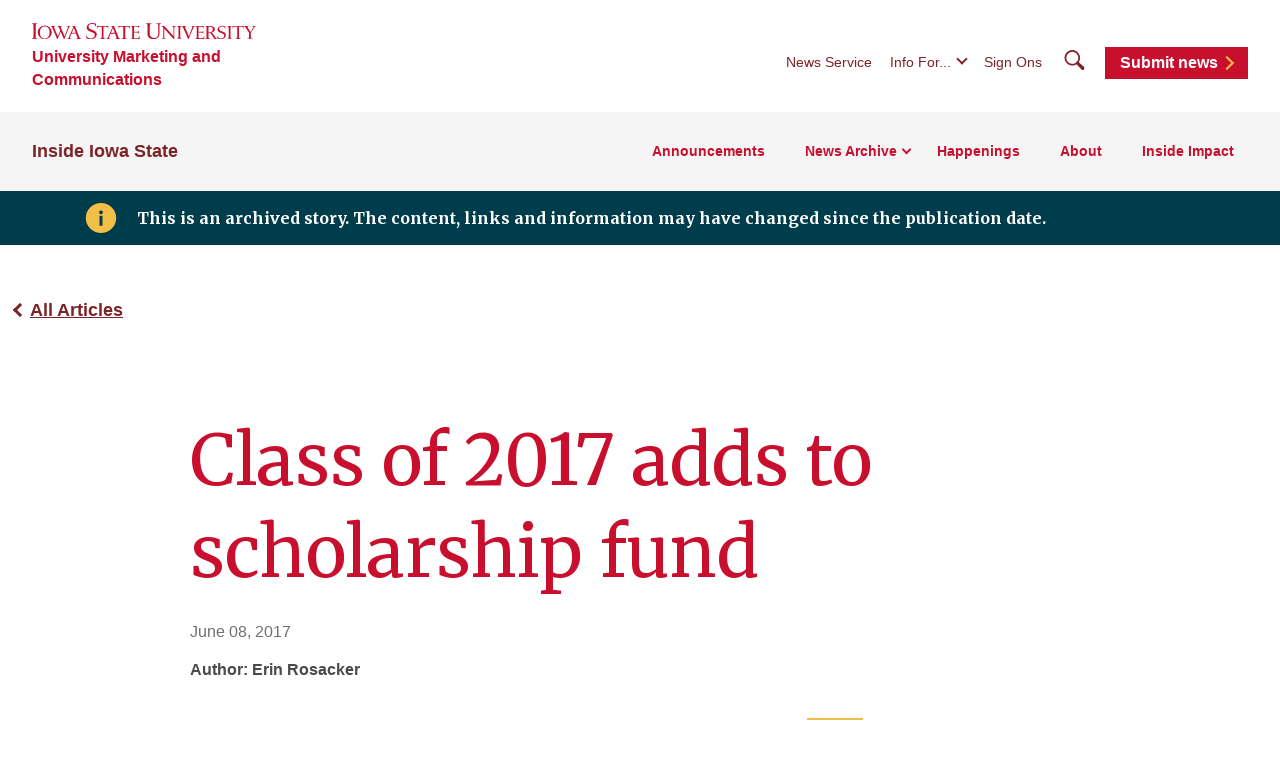

--- FILE ---
content_type: text/html; charset=UTF-8
request_url: https://www.inside.iastate.edu/article/2017/06/08/gift
body_size: 6131
content:
<!DOCTYPE html>
<html lang="en" dir="ltr" prefix="og: https://ogp.me/ns#">
  <head>
    <meta charset="utf-8">
    <!-- Prevents GDPR-dependent scripts from executing on load -->
    <script>
      window.YETT_BLACKLIST = [
        /addthis\.com/
      ];
    </script>
    <script src="//unpkg.com/yett"></script>
    <meta charset="utf-8" />
<noscript><style>form.antibot * :not(.antibot-message) { display: none !important; }</style>
</noscript><link rel="canonical" href="https://www.inside.iastate.edu/article/2017/06/08/gift" />
<meta property="og:image" content="https://cdn.theme.iastate.edu/img/isu-wall.jpg" />
<meta property="og:image:type" content="image/jpeg" />
<meta property="og:image:width" content="1080" />
<meta property="og:image:height" content="720" />
<meta property="og:image:alt" content="Iowa State University" />
<meta name="Generator" content="Drupal 10 (https://www.drupal.org)" />
<meta name="MobileOptimized" content="width" />
<meta name="HandheldFriendly" content="true" />
<meta name="viewport" content="width=device-width, initial-scale=1.0" />

    <link rel="preconnect" href="https://fonts.googleapis.com" crossorigin>
    <link rel="preconnect" href="https://fonts.gstatic.com" crossorigin>
    <link href="https://fonts.googleapis.com/css2?family=Merriweather:wght@400;700&display=swap" rel="stylesheet">
    <link rel="icon" href="https://cdn.theme.iastate.edu/favicon/favicon.ico" sizes="any"><!-- 48×48 -->
    <link rel="icon" href="https://cdn.theme.iastate.edu/favicon/favicon.svg" type="image/svg+xml">
    <link rel="apple-touch-icon" href="https://cdn.theme.iastate.edu/favicon/apple-touch-icon.png"><!-- 180×180 -->
    <link rel="manifest" href="https://cdn.theme.iastate.edu/favicon/manifest.webmanifest">
    <title>Class of 2017 adds to scholarship fund - Inside Iowa State</title>
    <script type="application/json" data-drupal-selector="drupal-settings-json">{"path":{"baseUrl":"\/","pathPrefix":"","currentPath":"node\/1839","currentPathIsAdmin":false,"isFront":false,"currentLanguage":"en"},"pluralDelimiter":"\u0003","gtag":{"tagId":"G-QKZG2NLV2M","consentMode":false,"otherIds":[],"events":[],"additionalConfigInfo":[]},"suppressDeprecationErrors":true,"ajaxPageState":{"libraries":"eJxtitEKwjAMRX-oW0d_qKRNiN1iA0vG3N-rMEXRlwvnnsOqLJQdOPJjAn_zCDPcQgNzcEpTSpFFC8ifa5htuBDgp9rx3bvtmOtC2FzX2DpS9yJalx_1xPGFpxU4dPNctiZIZ5ONqjftwQ5zusYCRncs406A","theme":"iastate2022wd","theme_token":null},"ajaxTrustedUrl":[],"user":{"uid":0,"permissionsHash":"fa148f87cc6651ba50a47f588e94301abb4441a2f9a3ac28d6a973b3f2d6aa12"}}</script>
<script src="/files/js/js_hjuoF6OOZqpmkNaPECVUHbFq8vg60eOHicscj4EMhdc.js?scope=header&amp;delta=0&amp;language=en&amp;theme=iastate2022wd&amp;include=eJxLz89Pz0mNL0lM108HEjrpqHy9xKzECp3MxOKSxJJUIwMjI_30nPykxBwASd0UUA"></script>
<script src="/modules/contrib/google_tag/js/gtag.js?t8qrzv"></script>

    <link rel="stylesheet" media="all" href="/files/css/css_wFAcVJbras7sZxl7KHmlxD9fIaP7xXInmdtZROX_b0M.css?delta=0&amp;language=en&amp;theme=iastate2022wd&amp;include=eJxlil0KwyAMgC9U6vBCEk0oqZkpJtL19mNgx2CP30_RTgH7OEBW2OG1MJiDU3zEGDbRDPKrTvxKtxNTqYTs2gM3pOZZtNS_9MH1xlkFLh2e8mBBmk8yKs7aFrvM6RkyGL0B6G49mg" />
<link rel="stylesheet" media="all" href="/files/css/css_WAIRT9DgC7UtzPdaO99rerwUUTBi6dxa-cBTpMD3yLg.css?delta=1&amp;language=en&amp;theme=iastate2022wd&amp;include=eJxlil0KwyAMgC9U6vBCEk0oqZkpJtL19mNgx2CP30_RTgH7OEBW2OG1MJiDU3zEGDbRDPKrTvxKtxNTqYTs2gM3pOZZtNS_9MH1xlkFLh2e8mBBmk8yKs7aFrvM6RkyGL0B6G49mg" />
<link rel="stylesheet" media="all" href="https://cdn.theme.iastate.edu/iastate/5+/css/iastate.min.css" crossorigin="anonymous" />
<link rel="stylesheet" media="all" href="/files/css/css_C1_HK0r5hWiUbSNCOXHwoaXxWI52StR8ylpytQ7v0_s.css?delta=3&amp;language=en&amp;theme=iastate2022wd&amp;include=eJxlil0KwyAMgC9U6vBCEk0oqZkpJtL19mNgx2CP30_RTgH7OEBW2OG1MJiDU3zEGDbRDPKrTvxKtxNTqYTs2gM3pOZZtNS_9MH1xlkFLh2e8mBBmk8yKs7aFrvM6RkyGL0B6G49mg" />
<link rel="stylesheet" media="print" href="/files/css/css_q0LCEGxXSyVteuE10CQOTtP7jmdQlwPf0fYnvP0UTNQ.css?delta=4&amp;language=en&amp;theme=iastate2022wd&amp;include=eJxlil0KwyAMgC9U6vBCEk0oqZkpJtL19mNgx2CP30_RTgH7OEBW2OG1MJiDU3zEGDbRDPKrTvxKtxNTqYTs2gM3pOZZtNS_9MH1xlkFLh2e8mBBmk8yKs7aFrvM6RkyGL0B6G49mg" />
<link rel="stylesheet" media="all" href="/files/css/css_v5jTtizFGJL7nVeTNP9vQHqZeg9sQIsB5_ib55vcX2M.css?delta=5&amp;language=en&amp;theme=iastate2022wd&amp;include=eJxlil0KwyAMgC9U6vBCEk0oqZkpJtL19mNgx2CP30_RTgH7OEBW2OG1MJiDU3zEGDbRDPKrTvxKtxNTqYTs2gM3pOZZtNS_9MH1xlkFLh2e8mBBmk8yKs7aFrvM6RkyGL0B6G49mg" />
<link rel="stylesheet" media="all" href="/files/css-local/local.css?t8qrzv" />


    <script>
      document.documentElement.classList.add('js');
    </script>
    <meta name="viewport" content="width=device-width, initial-scale=1">
  </head>
  <body>
    <svg aria-hidden="true" focusable="false" style="width:0; height:0; position:absolute;">
  <linearGradient id="gradient-fill-gold-white" x2="0" y2="1">
    <stop offset="0%" stop-color="var(--iastate-gold)" />
    <stop offset="100%" stop-color="#ffffff" />
  </linearGradient>
  <linearGradient id="gradient-fill-white-light-blue" x2="0" y2="1">
    <stop offset="0%" stop-color="#ffffff" />
    <stop offset="100%" stop-color="var(--iastate-light-blue)" />
  </linearGradient>
  <linearGradient id="gradient-fill-red-gold">
    <stop offset="0%" stop-color="var(--iastate-red)" />
    <stop offset="100%" stop-color="var(--iastate-gold)" />
  </linearGradient>
</svg>

        <a href="#main-content" class="skip-link">
      Skip to main content
    </a>
          <div class="dialog-off-canvas-main-canvas" data-off-canvas-main-canvas>
    
<div class="off-canvas">
  <div class="max-bound">

          <header class="site-header site-header--ecosystem">
  <div class="site-header__top">
    <div class="site-header__logo-name-wrap">
      <a href="https://www.iastate.edu/" class="site-header__logo">
        <img src="/themes/custom/iastate2022/img/iowa-state-university-logo-no-tagline-red.svg" alt="Iowa State University" loading="lazy" width="224" height="17">
      </a>
      <a class="site-header__parent-unit-name" href="https://marcom.iastate.edu">University Marketing and Communications</a>    </div>
    <div class="site-header__website-title"><a href="/">Inside Iowa State</a></div>
    <div class="site-header__utility-search-wrap">
              <nav class="site-header__utility" aria-label="Utility">
          

              <ul>
              <li>
        <a href="https://www.news.iastate.edu/">News Service</a>
              </li>
              <li><button class="site-header__utility-dropdown-trigger">Info For...</button>
        <ul class="site-header__utility-dropdown-menu">
          <li><a href="https://students.info.iastate.edu">Current Students</a></li>
          <li><a href="https://facultystaff.info.iastate.edu">Faculty and Staff</a></li>
          <li><a href="https://parents.dso.iastate.edu/resources">Parents and Families</a></li>
        </ul>
      </li>
              <li><a href="https://login.iastate.edu">Sign Ons</a></li>
          </ul>
  


        </nav>
                    <div class="site-header__search">
          <a href="#site-search" class="site-header__search-toggle" tabindex="0">
            <span class="visible-for-screen-readers">Search</span>
            <span class="fak fa-iastate22-magnifying-glass" aria-hidden="true"></span>
          </a>
          <form class="site-header__search-form-desktop" method="get" action="/search">
            <label for="searchDesktop">Search</label>
            <input type="search" id="searchDesktop" name="q" placeholder="Search">
            <input type="hidden" name="cx" value="016927462813702242193:trwpe3ciob8">            <input type="hidden" name="as_sitesearch" value="www.inside.iastate.edu">            <button type="submit"><span class="fak fa-iastate22-magnifying-glass" aria-hidden="true"></span><span class="visible-for-screen-readers">Submit Search</span></button>
          </form>
          <a href="#" class="site-header__search-close" tabindex="0">
            <span class="visible-for-screen-readers">Close Search</span>
            <span class="fa-light fa-xmark"></span>
          </a>
        </div>
                    <a class="site-header__utility-button" href="/about">Submit news<span></span></a>
          </div>
  </div>
  <div class="site-header__main">
    
    <a href="#site-header-mega-menu" class="site-header__mega-menu-open" role="button" aria-controls="site-header-mega-menu">
      <span class="visible-for-screen-readers">Toggle Menu</span>
      <span class="site-header__mega-menu-open-line-wrap">
        <span></span>
        <span></span>
        <span></span>
      </span>
    </a>
    <div class="site-header__mega-menu" id="site-header-mega-menu">
      <div class="site-header__mega-menu-inner">
        <div class="site-header__mega-menu-scroller" tabindex="-1">
          <noscript>
            <a href="#" role="button" class="nojs-close-menu">Close Main Menu</a>
          </noscript>
          <div>
            <div class="site-header__mega-menu-main">
              <div class="site-header__mega-menu-max-bound">
                <div class="site-header__website-title"><a href="/">Inside Iowa State</a></div>
                                  <nav class="site-header__mega-menu-main-nav" aria-label="Main">
                    
              <ul>
                                        <li class="site-header__parent-link-no-subnav-wrap">

                                                                                            
                  <a href="/bulletin/announcements/staff" class="site-header__parent-link-no-subnav" data-drupal-link-system-path="node/17">Announcements</a>
        

              </li>
                      <li>

                                                          
                  <a href="/news-archive" data-drupal-link-system-path="node/14">News Archive</a>
        

                                                  <ul>
                          <li>

                                                                              
                  <a href="/news-archive/regents" class="link-tertiary" data-drupal-link-system-path="node/4453">            Board of Regents Meetings <span class="arrow"></span>
          </a>
        

              </li>
                      <li>

                                                                              
                  <a href="/news-archive/faculty-and-professional-staff-meetings" class="link-tertiary" data-drupal-link-system-path="node/4454">            Faculty and Professional Staff Meetings <span class="arrow"></span>
          </a>
        

              </li>
                      <li>

                                                                              
                  <a href="/inside-iowa-state-1992-2011" class="link-tertiary" data-drupal-link-system-path="node/4459">            Inside Iowa State, 1992-2011 <span class="arrow"></span>
          </a>
        

              </li>
                      <li>

                                                                              
                  <a href="/inside-update" class="link-tertiary" data-drupal-link-system-path="node/4477">            Inside Update <span class="arrow"></span>
          </a>
        

              </li>
        </ul>
  
              </li>
                                    <li class="site-header__parent-link-no-subnav-wrap">

                                                                                            
                  <a href="/happenings" class="site-header__parent-link-no-subnav" data-drupal-link-system-path="node/4350">Happenings</a>
        

              </li>
                                    <li class="site-header__parent-link-no-subnav-wrap">

                                                                                            
                  <a href="/about" class="site-header__parent-link-no-subnav" data-drupal-link-system-path="node/2">About</a>
        

              </li>
                                    <li class="site-header__parent-link-no-subnav-wrap">

                                                                                            
                  <a href="/impact" class="site-header__parent-link-no-subnav" data-drupal-link-system-path="node/4351">Inside Impact</a>
        

              </li>
        </ul>
  


                  </nav>
                              </div>
            </div>
            <div class="site-header__mega-menu-secondary">
              <div class="site-header__mega-menu-max-bound">
                <nav class="site-header__mega-menu-utility" aria-label="Utility">
                                      

              <ul>
              <li>
        <a href="https://www.news.iastate.edu/">News Service</a>
              </li>
              <li><a href="https://students.info.iastate.edu">Current Students</a></li>
      <li><a href="https://facultystaff.info.iastate.edu">Faculty and Staff</a></li>
      <li><a href="https://parents.dso.iastate.edu/resources">Parents and Families</a></li>
              <li><a href="https://login.iastate.edu">Sign Ons</a></li>
          </ul>
  


                                                        <a class="site-header__utility-button" href="/about">Submit news<span></span></a>
                                                        <form class="site-header__search-form-mobile" method="get" action="/search">
                      <label for="searchMobile">Search</label>
                      <div class="search-group">
                        <input type="search" id="searchMobile" name="q" placeholder="Search">
                        <input type="hidden" name="cx" value="016927462813702242193:trwpe3ciob8">                        <input type="hidden" name="as_sitesearch" value="www.inside.iastate.edu">                        <button type="submit"><span class="fak fa-iastate22-magnifying-glass" aria-hidden="true"></span><span class="visible-for-screen-readers">Submit Search</span></button>
                      </div>
                    </form>
                                  </nav>
              </div>
            </div>
          </div>
        </div>
      </div>
    </div>
  </div>
</header>


    
    <main id="main-content" role="main">
      <div class="outer-pad">

        
        
        
        

          <div>
    <div id="block-iastate2022wd-newsarchivenotice">
  
    
      

<div class="home-announcement--banner">
  <span class="fak fa-iastate22-info-box" aria-hidden="true"></span>  
  <div class="home-announcement__text"><p>This is an archived story. The content, links and information may have changed since the publication date.</p></div>
</div>

  </div>

  </div>

          <div>
    <div data-drupal-messages-fallback class="hidden"></div>
<div id="block-iastate2022wd-mainpagecontent">
  
    
      

<article>

  
    

  
  <div>
    <div  class="itswd-section-wrapper itswd-section-wrapper-0 itswd-section-wrapper-first itswd-section-wrapper-last">
  <section  class="itswd-section itswd-section-full-width">
    <div  class="itswd-section-content itswd-section-content-constrained">
              <div  class="region-body">
          <div>

  
      <p class="iastate-article__back-btn"><a href="/news-archive">All Articles</a></p>

<div class="hero--news-article text-content">
  <h1 class="hero--news-article__headline">Class of 2017 adds to scholarship fund</h1>
    <div class="hero--news-article__date">June 08, 2017</div>  <div class="hero--news-article__attribution"><p><strong>Author: Erin Rosacker</strong></p></div>  </div>

  
</div>
<div>

  
      <div class="paragraph-widget paragraph-widget--text-html"><div class="text-content">  <div class="aside">
	<h2>
		Forever True</h2>
	<p>
		Funds raised for the senior class gift count toward the ISU Foundation's "Forever True, For Iowa State" campaign. About $726 million has been raised in pursuit of a $1.1 billion goal by June 30, 2020.</p>
</div>
<p>
	For the sixth consecutive year, the senior class designated its parting gift to a scholarship fund. Initiated by the class of 2012, the Senior Class Gift Scholarship fund has provided about $5,000 to four students since the first award in 2014.</p>
<p>
	"We accept contributions for many areas on campus," said Mary Evanson, executive director of annual and special gifts in the ISU Foundation. "Over 500 new graduates contribute to Iowa State annually, with most of the funds going toward the class gift scholarship."</p>
<p>
	Evanson said the 2017 spring graduates already raised more than $23,000 for the scholarship fund. Winter graduates will add to the total.</p>
<p>
	"We're really focusing on the scholarship fund for the senior gift," Evanson said. "We've gone away from project-based gifts. It's difficult to raise enough for those projects to come to fruition in a timely fashion."</p>
<p>
	The ISU Foundation <a href="https://www.facebook.com/isufoundation/videos/1449018728470655/">created a video</a> highlighting the scholarship fund, sending it to graduates via email and posting it on social media. A phone campaign also was used.</p>
<p>
	The scholarship fund balance stands at about $63,000. Evanson said that as the balance grows, the payouts will, too. There were single recipients in 2014 and 2015, and two scholarships awarded in 2016.</p>
<p>
	"The only criteria for the scholarship is that the student is an Iowa State senior who has filled out a FAFSA (Free Application for Federal Student Aid) form," Evanson said.</p>

</div></div>
  
</div>

        </div>
          </div>
        
  </section>
</div>

  </div>

</article>

  </div>

  </div>

          <div>
    
  </div>

      </div>
    </main>

          <footer class="site-footer site-footer--ecosystem">
  <div class="site-footer__flex-wrap">
    <div class="site-footer__logo-social-links-wrap">
      <a href="https://www.iastate.edu" class="site-footer__logo">
        <img  src="/themes/custom/iastate2022/img/iowa-state-university-logo-with-tagline-sci-tech.svg" alt="Iowa State University of Science and Technology" loading="lazy" width="516" height="69">
      </a>
                    <ul class="site-footer__social"><li><a href="https://x.com/InsideIowaState"><i class="fa-brands fa-x-twitter"></i><span class="visible-for-screen-readers">X</span></a></li></ul>
                </div>

          <nav class="site-footer__primary-nav" aria-label="Footer Primary">
                          
              <ul>
              <li>
        <a href="/submit-retirement-reception-or-open-house" data-drupal-link-system-path="node/4457">Submit a Retirement, Reception or Open House</a>
              </li>
          <li>
        <a href="/submit-announcement" data-drupal-link-system-path="node/4456">Submit an Announcement</a>
              </li>
          <li>
        <a href="/submit-honor-or-award" data-drupal-link-system-path="node/4455">Submit an Honor or Award</a>
              </li>
        </ul>
  


              </nav>
    
          <nav class="site-footer__secondary-nav" aria-label="Footer Secondary">
                          <h2 class="site-footer__section-label">Quick Links</h2>          
              <ul>
              <li>
        <a href="https://www.iastate.edu/index">A-Z Index</a>
              </li>
          <li>
        <a href="https://www.info.iastate.edu">Directory</a>
              </li>
          <li>
        <a href="https://facultystaff.info.iastate.edu/">Employee Resources</a>
              </li>
          <li>
        <a href="https://www.event.iastate.edu/">Events</a>
              </li>
          <li>
        <a href="https://www.iastate.edu/exhibits">Exhibits</a>
              </li>
          <li>
        <a href="https://hr.iastate.edu/">Human Resources</a>
              </li>
          <li>
        <a href="https://www.fpm.iastate.edu/maps/">Maps</a>
              </li>
        </ul>
  


              </nav>
    
                              

<div class="site-footer__site-org-contact-info">

  <h2 class="site-footer__section-label">Inside Iowa State</h2>
      <div class="site-footer__site-org-contact-address">
      <p>        2420 Lincoln Way, Suite 201<br>
        Ames, IA 50014-8340</p>
    </div>
    <div class="site-footer__site-org-contact-email-phone-wrap">
          <div class="site-footer__site-org-contact-phone">
                  <p>            515-294-7958</p>
              </div>
              <div class="site-footer__site-org-contact-email">
                  <p>            <a href="mailto:inside@iastate.edu">inside@iastate.edu</a></p>
              </div>
      </div>

</div>


            
  </div>

  
  <div class="site-footer__bottom-wrap">
    <nav class="site-footer__utility-nav" aria-label="Footer Utility">
      <ul>
        <li><a href="https://www.iastate.edu/disclaimers-and-terms">Privacy Policy</a></li>
        <li><a href="https://www.policy.iastate.edu/policy/discrimination">Non-discrimination Policy</a></li>
        <li><a href="https://www.digitalaccess.iastate.edu/">Digital Access and Accessibility</a></li>
        <li><a href="https://www.iastate.edu/consumer-information">Consumer Information</a></li>
      </ul>
    </nav>
    <div class="site-footer__copyright"><p>&copy; Iowa State University of Science and Technology</p></div>
  </div>
</footer>

    
  </div>
</div>



  </div>

        <script type="text/javascript">
  /*<![CDATA[*/
  (function() {
    var sz = document.createElement('script');
    sz.type = 'text/javascript'; sz.async = true;
    sz.src = '//siteimproveanalytics.com/js/siteanalyze_37570.js';
    var s = document.getElementsByTagName('script')[0];
    s.parentNode.insertBefore(sz, s);
  })();
  /*]]>*/
</script>

    
    <script src="/files/js/js_oQQE9LVeLsUraf-6ZM_ztEwxCudbVWAD9cW1I2jU8XA.js?scope=footer&amp;delta=0&amp;language=en&amp;theme=iastate2022wd&amp;include=eJxLz89Pz0mNL0lM108HEjrpqHy9xKzECp3MxOKSxJJUIwMjI_30nPykxBwASd0UUA"></script>
<script src="https://cdn.jsdelivr.net/npm/fullcalendar@6.1.15/index.global.min.js" crossorigin="anonymous"></script>
<script src="/files/js/js_MgkAbpgABv0p6_Tlb7jX_vJF220F7AsERX86CqihfeA.js?scope=footer&amp;delta=2&amp;language=en&amp;theme=iastate2022wd&amp;include=eJxLz89Pz0mNL0lM108HEjrpqHy9xKzECp3MxOKSxJJUIwMjI_30nPykxBwASd0UUA"></script>
<script src="https://kit.fontawesome.com/b658fac974.js" crossorigin="anonymous"></script>

  </body>
</html>


--- FILE ---
content_type: text/css
request_url: https://www.inside.iastate.edu/files/css/css_wFAcVJbras7sZxl7KHmlxD9fIaP7xXInmdtZROX_b0M.css?delta=0&language=en&theme=iastate2022wd&include=eJxlil0KwyAMgC9U6vBCEk0oqZkpJtL19mNgx2CP30_RTgH7OEBW2OG1MJiDU3zEGDbRDPKrTvxKtxNTqYTs2gM3pOZZtNS_9MH1xlkFLh2e8mBBmk8yKs7aFrvM6RkyGL0B6G49mg
body_size: 11102
content:
/* @license GPL-2.0-or-later https://www.drupal.org/licensing/faq */
.progress{position:relative;}.progress__track{min-width:100px;max-width:100%;height:16px;margin-top:5px;border:1px solid;background-color:#fff;}.progress__bar{width:3%;min-width:3%;max-width:100%;height:16px;background-color:#000;}.progress__description,.progress__percentage{overflow:hidden;margin-top:0.2em;color:#555;font-size:0.875em;}.progress__description{float:left;}[dir="rtl"] .progress__description{float:right;}.progress__percentage{float:right;}[dir="rtl"] .progress__percentage{float:left;}.progress--small .progress__track{height:7px;}.progress--small .progress__bar{height:7px;background-size:20px 20px;}
.ajax-progress{display:inline-block;padding:1px 5px 2px 5px;}[dir="rtl"] .ajax-progress{float:right;}.ajax-progress-throbber .throbber{display:inline;padding:1px 5px 2px;background:transparent url(/core/misc/throbber-active.gif) no-repeat 0 center;}.ajax-progress-throbber .message{display:inline;padding:1px 5px 2px;}tr .ajax-progress-throbber .throbber{margin:0 2px;}.ajax-progress-bar{width:16em;}.ajax-progress-fullscreen{position:fixed;z-index:1000;top:48.5%;left:49%;width:24px;height:24px;padding:4px;opacity:0.9;border-radius:7px;background-color:#232323;background-image:url(/core/misc/loading-small.gif);background-repeat:no-repeat;background-position:center center;}[dir="rtl"] .ajax-progress-fullscreen{right:49%;left:auto;}
.text-align-left{text-align:left;}.text-align-right{text-align:right;}.text-align-center{text-align:center;}.text-align-justify{text-align:justify;}.align-left{float:left;}.align-right{float:right;}.align-center{display:block;margin-right:auto;margin-left:auto;}
.fieldgroup{padding:0;border-width:0;}
.container-inline div,.container-inline label{display:inline-block;}.container-inline .details-wrapper{display:block;}
.clearfix::after{display:table;clear:both;content:"";}
.js details:not([open]) .details-wrapper{display:none;}
.hidden{display:none;}.visually-hidden{position:absolute !important;overflow:hidden;clip:rect(1px,1px,1px,1px);width:1px;height:1px;word-wrap:normal;}.visually-hidden.focusable:active,.visually-hidden.focusable:focus-within{position:static !important;overflow:visible;clip:auto;width:auto;height:auto;}.invisible{visibility:hidden;}
.item-list__comma-list,.item-list__comma-list li{display:inline;}.item-list__comma-list{margin:0;padding:0;}.item-list__comma-list li::after{content:", ";}.item-list__comma-list li:last-child::after{content:"";}
.js .js-hide{display:none;}.js-show{display:none;}.js .js-show{display:block;}
.nowrap{white-space:nowrap;}
.position-container{position:relative;}
.reset-appearance{margin:0;padding:0;border:0 none;background:transparent;line-height:inherit;-webkit-appearance:none;appearance:none;}
.resize-none{resize:none;}.resize-vertical{min-height:2em;resize:vertical;}.resize-horizontal{max-width:100%;resize:horizontal;}.resize-both{max-width:100%;min-height:2em;resize:both;}
.system-status-counter__status-icon{display:inline-block;width:25px;height:25px;vertical-align:middle;}.system-status-counter__status-icon::before{display:block;width:100%;height:100%;content:"";background-repeat:no-repeat;background-position:center 2px;background-size:16px;}.system-status-counter__status-icon--error::before{background-image:url(/core/misc/icons/e32700/error.svg);}.system-status-counter__status-icon--warning::before{background-image:url(/core/misc/icons/e29700/warning.svg);}.system-status-counter__status-icon--checked::before{background-image:url(/core/misc/icons/73b355/check.svg);}
.system-status-report-counters__item{width:100%;margin-bottom:0.5em;padding:0.5em 0;text-align:center;white-space:nowrap;background-color:rgba(0,0,0,0.063);}@media screen and (min-width:60em){.system-status-report-counters{display:flex;flex-wrap:wrap;justify-content:space-between;}.system-status-report-counters__item--half-width{width:49%;}.system-status-report-counters__item--third-width{width:33%;}}
.system-status-general-info__item{margin-top:1em;padding:0 1em 1em;border:1px solid #ccc;}.system-status-general-info__item-title{border-bottom:1px solid #ccc;}
.tablesort{display:inline-block;width:16px;height:16px;background-size:100%;}.tablesort--asc{background-image:url(/core/misc/icons/787878/twistie-down.svg);}.tablesort--desc{background-image:url(/core/misc/icons/787878/twistie-up.svg);}
section.itswd-section,section.itswd-section .itswd-section-content{position:relative;}.itswd-section-image-background{background-size:cover;}.itswd-layout--column-align-center{align-items:stretch;}.itswd-layout--column-align-start{align-items:start;}.itswd-layout--column-align-center{align-items:center;}.itswd-layout--column-align-end{align-items:end;}section.itswd-section .region-c1,section.itswd-section .region-c2,section.itswd-section .region-c3,section.itswd-section .region-c4{position:relative;}@media screen and (min-width:768px){.itswd-layout--fourcol-section > .layout__region{flex:0 1 50%;}.itswd-layout--fourcol-section.itswd-layout--col-gap--10 > .layout__region{flex:0 1 calc(50% - (10px / 2));}.itswd-layout--fourcol-section.itswd-layout--col-gap--20 > .layout__region{flex:0 1 calc(50% - (20px / 2));}.itswd-layout--fourcol-section.itswd-layout--col-gap--30 > .layout__region{flex:0 1 calc(50% - (30px / 2));}.itswd-layout--fourcol-section.itswd-layout--col-gap--40 > .layout__region{flex:0 1 calc(50% - (40px / 2));}.itswd-layout--fourcol-section.itswd-layout--col-gap--50 > .layout__region{flex:0 1 calc(50% - (50px / 2));}.itswd-layout--fourcol-section.itswd-layout--col-gap--60 > .layout__region{flex:0 1 calc(50% - (60px / 2));}.itswd-layout--fourcol-section.itswd-layout--col-gap--70 > .layout__region{flex:0 1 calc(50% - (70px / 2));}.itswd-layout--fourcol-section.itswd-layout--col-gap--80 > .layout__region{flex:0 1 calc(50% - (80px / 2));}.itswd-layout--fourcol-section.itswd-layout--col-gap--90 > .layout__region{flex:0 1 calc(50% - (90px / 2));}.itswd-layout--fourcol-section.itswd-layout--col-gap--100 > .layout__region{flex:0 1 calc(50% - (100px / 2));}.itswd-layout--fourcol-section.itswd-layout--col-gap--110 > .layout__region{flex:0 1 calc(50% - (110px / 2));}.itswd-layout--fourcol-section.itswd-layout--col-gap--120 > .layout__region{flex:0 1 calc(50% - (120px / 2));}.itswd-layout--fourcol-section.itswd-layout--col-gap--130 > .layout__region{flex:0 1 calc(50% - (130px / 2));}.itswd-layout--fourcol-section.itswd-layout--col-gap--140 > .layout__region{flex:0 1 calc(50% - (140px / 2));}.itswd-layout--fourcol-section.itswd-layout--col-gap--150 > .layout__region{flex:0 1 calc(50% - (150px / 2));}.itswd-layout--fourcol-section.itswd-layout--col-gap--160 > .layout__region{flex:0 1 calc(50% - (160px / 2));}.itswd-layout--fourcol-section.itswd-layout--col-gap--170 > .layout__region{flex:0 1 calc(50% - (170px / 2));}.itswd-layout--fourcol-section.itswd-layout--col-gap--180 > .layout__region{flex:0 1 calc(50% - (180px / 2));}.itswd-layout--fourcol-section.itswd-layout--col-gap--190 > .layout__region{flex:0 1 calc(50% - (190px / 2));}.itswd-layout--fourcol-section.itswd-layout--col-gap--200 > .layout__region{flex:0 1 calc(50% - (200px / 2));}}@media screen and (min-width:768px){.itswd-layout--fourcol-section > .layout__region{flex:0 1 50%;}.itswd-layout--fourcol-section.itswd-layout--col-gap--10 > .layout__region{flex:0 1 calc(50% - (10px / 2));}.itswd-layout--fourcol-section.itswd-layout--col-gap--20 > .layout__region{flex:0 1 calc(50% - (20px / 2));}.itswd-layout--fourcol-section.itswd-layout--col-gap--30 > .layout__region{flex:0 1 calc(50% - (30px / 2));}.itswd-layout--fourcol-section.itswd-layout--col-gap--40 > .layout__region{flex:0 1 calc(50% - (40px / 2));}.itswd-layout--fourcol-section.itswd-layout--col-gap--50 > .layout__region{flex:0 1 calc(50% - (50px / 2));}.itswd-layout--fourcol-section.itswd-layout--col-gap--60 > .layout__region{flex:0 1 calc(50% - (60px / 2));}.itswd-layout--fourcol-section.itswd-layout--col-gap--70 > .layout__region{flex:0 1 calc(50% - (70px / 2));}.itswd-layout--fourcol-section.itswd-layout--col-gap--80 > .layout__region{flex:0 1 calc(50% - (80px / 2));}.itswd-layout--fourcol-section.itswd-layout--col-gap--90 > .layout__region{flex:0 1 calc(50% - (90px / 2));}.itswd-layout--fourcol-section.itswd-layout--col-gap--100 > .layout__region{flex:0 1 calc(50% - (100px / 2));}.itswd-layout--fourcol-section.itswd-layout--col-gap--110 > .layout__region{flex:0 1 calc(50% - (110px / 2));}.itswd-layout--fourcol-section.itswd-layout--col-gap--120 > .layout__region{flex:0 1 calc(50% - (120px / 2));}.itswd-layout--fourcol-section.itswd-layout--col-gap--130 > .layout__region{flex:0 1 calc(50% - (130px / 2));}.itswd-layout--fourcol-section.itswd-layout--col-gap--140 > .layout__region{flex:0 1 calc(50% - (140px / 2));}.itswd-layout--fourcol-section.itswd-layout--col-gap--150 > .layout__region{flex:0 1 calc(50% - (150px / 2));}.itswd-layout--fourcol-section.itswd-layout--col-gap--160 > .layout__region{flex:0 1 calc(50% - (160px / 2));}.itswd-layout--fourcol-section.itswd-layout--col-gap--170 > .layout__region{flex:0 1 calc(50% - (170px / 2));}.itswd-layout--fourcol-section.itswd-layout--col-gap--180 > .layout__region{flex:0 1 calc(50% - (180px / 2));}.itswd-layout--fourcol-section.itswd-layout--col-gap--190 > .layout__region{flex:0 1 calc(50% - (190px / 2));}.itswd-layout--fourcol-section.itswd-layout--col-gap--200 > .layout__region{flex:0 1 calc(50% - (200px / 2));}}.itswd-layout--xcol-section{display:flex;flex-wrap:wrap;justify-content:space-between;}.itswd-layout-region{flex:0 1 100%;order:0;min-width:0;}@media screen and (min-width:768px) and (max-width:991px){.itswd-layout--4col-section.itswd-layout--even-columns > .itswd-layout-region--col-order--1,.itswd-layout--6col-section.itswd-layout--even-columns > .itswd-layout-region--col-order--1{order:1;}.itswd-layout--4col-section.itswd-layout--even-columns > .itswd-layout-region--col-order--2,.itswd-layout--6col-section.itswd-layout--even-columns > .itswd-layout-region--col-order--2{order:2;}.itswd-layout--4col-section.itswd-layout--even-columns > .itswd-layout-region--col-order--3,.itswd-layout--6col-section.itswd-layout--even-columns > .itswd-layout-region--col-order--3{order:3;}.itswd-layout--4col-section.itswd-layout--even-columns > .itswd-layout-region--col-order--4,.itswd-layout--6col-section.itswd-layout--even-columns > .itswd-layout-region--col-order--4{order:4;}.itswd-layout--4col-section.itswd-layout--even-columns > .itswd-layout-region--col-order--5,.itswd-layout--6col-section.itswd-layout--even-columns > .itswd-layout-region--col-order--5{order:5;}.itswd-layout--4col-section.itswd-layout--even-columns > .itswd-layout-region--col-order--6,.itswd-layout--6col-section.itswd-layout--even-columns > .itswd-layout-region--col-order--6{order:6;}}@media screen and (min-width:992px){.itswd-layout-region--col-order--1{order:1;}.itswd-layout-region--col-order--2{order:2;}.itswd-layout-region--col-order--3{order:3;}.itswd-layout-region--col-order--4{order:4;}.itswd-layout-region--col-order--5{order:5;}.itswd-layout-region--col-order--6{order:6;}}@media screen and (min-width:768px) and (max-width:991px){.itswd-layout--4col-section.itswd-layout--even-columns > .itswd-layout-region--col-width--1-4{flex:0 1 50%;}.itswd-layout--4col-section.itswd-layout--even-columns.itswd-layout--col-gap--10 > .itswd-layout-region--col-width--1-4{flex:0 1 calc(50% - (10px / 2));}.itswd-layout--4col-section.itswd-layout--even-columns.itswd-layout--col-gap--20 > .itswd-layout-region--col-width--1-4{flex:0 1 calc(50% - (20px / 2));}.itswd-layout--4col-section.itswd-layout--even-columns.itswd-layout--col-gap--30 > .itswd-layout-region--col-width--1-4{flex:0 1 calc(50% - (30px / 2));}.itswd-layout--4col-section.itswd-layout--even-columns.itswd-layout--col-gap--40 > .itswd-layout-region--col-width--1-4{flex:0 1 calc(50% - (40px / 2));}.itswd-layout--4col-section.itswd-layout--even-columns.itswd-layout--col-gap--50 > .itswd-layout-region--col-width--1-4{flex:0 1 calc(50% - (50px / 2));}.itswd-layout--4col-section.itswd-layout--even-columns.itswd-layout--col-gap--60 > .itswd-layout-region--col-width--1-4{flex:0 1 calc(50% - (60px / 2));}.itswd-layout--4col-section.itswd-layout--even-columns.itswd-layout--col-gap--70 > .itswd-layout-region--col-width--1-4{flex:0 1 calc(50% - (70px / 2));}.itswd-layout--4col-section.itswd-layout--even-columns.itswd-layout--col-gap--80 > .itswd-layout-region--col-width--1-4{flex:0 1 calc(50% - (80px / 2));}.itswd-layout--4col-section.itswd-layout--even-columns.itswd-layout--col-gap--90 > .itswd-layout-region--col-width--1-4{flex:0 1 calc(50% - (90px / 2));}.itswd-layout--4col-section.itswd-layout--even-columns.itswd-layout--col-gap--100 > .itswd-layout-region--col-width--1-4{flex:0 1 calc(50% - (100px / 2));}.itswd-layout--4col-section.itswd-layout--even-columns.itswd-layout--col-gap--110 > .itswd-layout-region--col-width--1-4{flex:0 1 calc(50% - (110px / 2));}.itswd-layout--4col-section.itswd-layout--even-columns.itswd-layout--col-gap--120 > .itswd-layout-region--col-width--1-4{flex:0 1 calc(50% - (120px / 2));}.itswd-layout--4col-section.itswd-layout--even-columns.itswd-layout--col-gap--130 > .itswd-layout-region--col-width--1-4{flex:0 1 calc(50% - (130px / 2));}.itswd-layout--4col-section.itswd-layout--even-columns.itswd-layout--col-gap--140 > .itswd-layout-region--col-width--1-4{flex:0 1 calc(50% - (140px / 2));}.itswd-layout--4col-section.itswd-layout--even-columns.itswd-layout--col-gap--150 > .itswd-layout-region--col-width--1-4{flex:0 1 calc(50% - (150px / 2));}.itswd-layout--4col-section.itswd-layout--even-columns.itswd-layout--col-gap--160 > .itswd-layout-region--col-width--1-4{flex:0 1 calc(50% - (160px / 2));}.itswd-layout--4col-section.itswd-layout--even-columns.itswd-layout--col-gap--170 > .itswd-layout-region--col-width--1-4{flex:0 1 calc(50% - (170px / 2));}.itswd-layout--4col-section.itswd-layout--even-columns.itswd-layout--col-gap--180 > .itswd-layout-region--col-width--1-4{flex:0 1 calc(50% - (180px / 2));}.itswd-layout--4col-section.itswd-layout--even-columns.itswd-layout--col-gap--190 > .itswd-layout-region--col-width--1-4{flex:0 1 calc(50% - (190px / 2));}.itswd-layout--4col-section.itswd-layout--even-columns.itswd-layout--col-gap--200 > .itswd-layout-region--col-width--1-4{flex:0 1 calc(50% - (200px / 2));}}@media screen and (min-width:768px) and (max-width:991px){.itswd-layout--6col-section.itswd-layout--even-columns > .itswd-layout-region--col-width--1-6{flex:0 1 33.3333%;}.itswd-layout--6col-section.itswd-layout--even-columns.itswd-layout--col-gap--10 > .itswd-layout-region--col-width--1-6{flex:0 1 calc(33.3333% - (10px / 3));}.itswd-layout--6col-section.itswd-layout--even-columns.itswd-layout--col-gap--20 > .itswd-layout-region--col-width--1-6{flex:0 1 calc(33.3333% - (20px / 3));}.itswd-layout--6col-section.itswd-layout--even-columns.itswd-layout--col-gap--30 > .itswd-layout-region--col-width--1-6{flex:0 1 calc(33.3333% - (30px / 3));}.itswd-layout--6col-section.itswd-layout--even-columns.itswd-layout--col-gap--40 > .itswd-layout-region--col-width--1-6{flex:0 1 calc(33.3333% - (40px / 3));}.itswd-layout--6col-section.itswd-layout--even-columns.itswd-layout--col-gap--50 > .itswd-layout-region--col-width--1-6{flex:0 1 calc(33.3333% - (50px / 3));}.itswd-layout--6col-section.itswd-layout--even-columns.itswd-layout--col-gap--60 > .itswd-layout-region--col-width--1-6{flex:0 1 calc(33.3333% - (60px / 3));}.itswd-layout--6col-section.itswd-layout--even-columns.itswd-layout--col-gap--70 > .itswd-layout-region--col-width--1-6{flex:0 1 calc(33.3333% - (70px / 3));}.itswd-layout--6col-section.itswd-layout--even-columns.itswd-layout--col-gap--80 > .itswd-layout-region--col-width--1-6{flex:0 1 calc(33.3333% - (80px / 3));}.itswd-layout--6col-section.itswd-layout--even-columns.itswd-layout--col-gap--90 > .itswd-layout-region--col-width--1-6{flex:0 1 calc(33.3333% - (90px / 3));}.itswd-layout--6col-section.itswd-layout--even-columns.itswd-layout--col-gap--100 > .itswd-layout-region--col-width--1-6{flex:0 1 calc(33.3333% - (100px / 3));}.itswd-layout--6col-section.itswd-layout--even-columns.itswd-layout--col-gap--110 > .itswd-layout-region--col-width--1-6{flex:0 1 calc(33.3333% - (110px / 3));}.itswd-layout--6col-section.itswd-layout--even-columns.itswd-layout--col-gap--120 > .itswd-layout-region--col-width--1-6{flex:0 1 calc(33.3333% - (120px / 3));}.itswd-layout--6col-section.itswd-layout--even-columns.itswd-layout--col-gap--130 > .itswd-layout-region--col-width--1-6{flex:0 1 calc(33.3333% - (130px / 3));}.itswd-layout--6col-section.itswd-layout--even-columns.itswd-layout--col-gap--140 > .itswd-layout-region--col-width--1-6{flex:0 1 calc(33.3333% - (140px / 3));}.itswd-layout--6col-section.itswd-layout--even-columns.itswd-layout--col-gap--150 > .itswd-layout-region--col-width--1-6{flex:0 1 calc(33.3333% - (150px / 3));}.itswd-layout--6col-section.itswd-layout--even-columns.itswd-layout--col-gap--160 > .itswd-layout-region--col-width--1-6{flex:0 1 calc(33.3333% - (160px / 3));}.itswd-layout--6col-section.itswd-layout--even-columns.itswd-layout--col-gap--170 > .itswd-layout-region--col-width--1-6{flex:0 1 calc(33.3333% - (170px / 3));}.itswd-layout--6col-section.itswd-layout--even-columns.itswd-layout--col-gap--180 > .itswd-layout-region--col-width--1-6{flex:0 1 calc(33.3333% - (180px / 3));}.itswd-layout--6col-section.itswd-layout--even-columns.itswd-layout--col-gap--190 > .itswd-layout-region--col-width--1-6{flex:0 1 calc(33.3333% - (190px / 3));}.itswd-layout--6col-section.itswd-layout--even-columns.itswd-layout--col-gap--200 > .itswd-layout-region--col-width--1-6{flex:0 1 calc(33.3333% - (200px / 3));}}@media screen and (min-width:992px){.itswd-layout-region--col-width--1-10{flex:0 1 10%;}.itswd-layout--2col-section.itswd-layout--col-gap--10 > .itswd-layout-region--col-width--1-10{flex:0 1 calc(10% - (10px / 2));}.itswd-layout--2col-section.itswd-layout--col-gap--20 > .itswd-layout-region--col-width--1-10{flex:0 1 calc(10% - (20px / 2));}.itswd-layout--2col-section.itswd-layout--col-gap--30 > .itswd-layout-region--col-width--1-10{flex:0 1 calc(10% - (30px / 2));}.itswd-layout--2col-section.itswd-layout--col-gap--40 > .itswd-layout-region--col-width--1-10{flex:0 1 calc(10% - (40px / 2));}.itswd-layout--2col-section.itswd-layout--col-gap--50 > .itswd-layout-region--col-width--1-10{flex:0 1 calc(10% - (50px / 2));}.itswd-layout--2col-section.itswd-layout--col-gap--60 > .itswd-layout-region--col-width--1-10{flex:0 1 calc(10% - (60px / 2));}.itswd-layout--2col-section.itswd-layout--col-gap--70 > .itswd-layout-region--col-width--1-10{flex:0 1 calc(10% - (70px / 2));}.itswd-layout--2col-section.itswd-layout--col-gap--80 > .itswd-layout-region--col-width--1-10{flex:0 1 calc(10% - (80px / 2));}.itswd-layout--2col-section.itswd-layout--col-gap--90 > .itswd-layout-region--col-width--1-10{flex:0 1 calc(10% - (90px / 2));}.itswd-layout--2col-section.itswd-layout--col-gap--100 > .itswd-layout-region--col-width--1-10{flex:0 1 calc(10% - (100px / 2));}.itswd-layout--2col-section.itswd-layout--col-gap--110 > .itswd-layout-region--col-width--1-10{flex:0 1 calc(10% - (110px / 2));}.itswd-layout--2col-section.itswd-layout--col-gap--120 > .itswd-layout-region--col-width--1-10{flex:0 1 calc(10% - (120px / 2));}.itswd-layout--2col-section.itswd-layout--col-gap--130 > .itswd-layout-region--col-width--1-10{flex:0 1 calc(10% - (130px / 2));}.itswd-layout--2col-section.itswd-layout--col-gap--140 > .itswd-layout-region--col-width--1-10{flex:0 1 calc(10% - (140px / 2));}.itswd-layout--2col-section.itswd-layout--col-gap--150 > .itswd-layout-region--col-width--1-10{flex:0 1 calc(10% - (150px / 2));}.itswd-layout--2col-section.itswd-layout--col-gap--160 > .itswd-layout-region--col-width--1-10{flex:0 1 calc(10% - (160px / 2));}.itswd-layout--2col-section.itswd-layout--col-gap--170 > .itswd-layout-region--col-width--1-10{flex:0 1 calc(10% - (170px / 2));}.itswd-layout--2col-section.itswd-layout--col-gap--180 > .itswd-layout-region--col-width--1-10{flex:0 1 calc(10% - (180px / 2));}.itswd-layout--2col-section.itswd-layout--col-gap--190 > .itswd-layout-region--col-width--1-10{flex:0 1 calc(10% - (190px / 2));}.itswd-layout--2col-section.itswd-layout--col-gap--200 > .itswd-layout-region--col-width--1-10{flex:0 1 calc(10% - (200px / 2));}.itswd-layout--3col-section.itswd-layout--col-gap--10 > .itswd-layout-region--col-width--1-10{flex:0 1 calc(10% - (20px / 3));}.itswd-layout--3col-section.itswd-layout--col-gap--20 > .itswd-layout-region--col-width--1-10{flex:0 1 calc(10% - (40px / 3));}.itswd-layout--3col-section.itswd-layout--col-gap--30 > .itswd-layout-region--col-width--1-10{flex:0 1 calc(10% - (60px / 3));}.itswd-layout--3col-section.itswd-layout--col-gap--40 > .itswd-layout-region--col-width--1-10{flex:0 1 calc(10% - (80px / 3));}.itswd-layout--3col-section.itswd-layout--col-gap--50 > .itswd-layout-region--col-width--1-10{flex:0 1 calc(10% - (100px / 3));}.itswd-layout--3col-section.itswd-layout--col-gap--60 > .itswd-layout-region--col-width--1-10{flex:0 1 calc(10% - (120px / 3));}.itswd-layout--3col-section.itswd-layout--col-gap--70 > .itswd-layout-region--col-width--1-10{flex:0 1 calc(10% - (140px / 3));}.itswd-layout--3col-section.itswd-layout--col-gap--80 > .itswd-layout-region--col-width--1-10{flex:0 1 calc(10% - (160px / 3));}.itswd-layout--3col-section.itswd-layout--col-gap--90 > .itswd-layout-region--col-width--1-10{flex:0 1 calc(10% - (180px / 3));}.itswd-layout--3col-section.itswd-layout--col-gap--100 > .itswd-layout-region--col-width--1-10{flex:0 1 calc(10% - (200px / 3));}.itswd-layout--3col-section.itswd-layout--col-gap--110 > .itswd-layout-region--col-width--1-10{flex:0 1 calc(10% - (220px / 3));}.itswd-layout--3col-section.itswd-layout--col-gap--120 > .itswd-layout-region--col-width--1-10{flex:0 1 calc(10% - (240px / 3));}.itswd-layout--3col-section.itswd-layout--col-gap--130 > .itswd-layout-region--col-width--1-10{flex:0 1 calc(10% - (260px / 3));}.itswd-layout--3col-section.itswd-layout--col-gap--140 > .itswd-layout-region--col-width--1-10{flex:0 1 calc(10% - (280px / 3));}.itswd-layout--3col-section.itswd-layout--col-gap--150 > .itswd-layout-region--col-width--1-10{flex:0 1 calc(10% - (300px / 3));}.itswd-layout--3col-section.itswd-layout--col-gap--160 > .itswd-layout-region--col-width--1-10{flex:0 1 calc(10% - (320px / 3));}.itswd-layout--3col-section.itswd-layout--col-gap--170 > .itswd-layout-region--col-width--1-10{flex:0 1 calc(10% - (340px / 3));}.itswd-layout--3col-section.itswd-layout--col-gap--180 > .itswd-layout-region--col-width--1-10{flex:0 1 calc(10% - (360px / 3));}.itswd-layout--3col-section.itswd-layout--col-gap--190 > .itswd-layout-region--col-width--1-10{flex:0 1 calc(10% - (380px / 3));}.itswd-layout--3col-section.itswd-layout--col-gap--200 > .itswd-layout-region--col-width--1-10{flex:0 1 calc(10% - (400px / 3));}.itswd-layout--4col-section.itswd-layout--col-gap--10 > .itswd-layout-region--col-width--1-10{flex:0 1 calc(10% - (30px / 4));}.itswd-layout--4col-section.itswd-layout--col-gap--20 > .itswd-layout-region--col-width--1-10{flex:0 1 calc(10% - (60px / 4));}.itswd-layout--4col-section.itswd-layout--col-gap--30 > .itswd-layout-region--col-width--1-10{flex:0 1 calc(10% - (90px / 4));}.itswd-layout--4col-section.itswd-layout--col-gap--40 > .itswd-layout-region--col-width--1-10{flex:0 1 calc(10% - (120px / 4));}.itswd-layout--4col-section.itswd-layout--col-gap--50 > .itswd-layout-region--col-width--1-10{flex:0 1 calc(10% - (150px / 4));}.itswd-layout--4col-section.itswd-layout--col-gap--60 > .itswd-layout-region--col-width--1-10{flex:0 1 calc(10% - (180px / 4));}.itswd-layout--4col-section.itswd-layout--col-gap--70 > .itswd-layout-region--col-width--1-10{flex:0 1 calc(10% - (210px / 4));}.itswd-layout--4col-section.itswd-layout--col-gap--80 > .itswd-layout-region--col-width--1-10{flex:0 1 calc(10% - (240px / 4));}.itswd-layout--4col-section.itswd-layout--col-gap--90 > .itswd-layout-region--col-width--1-10{flex:0 1 calc(10% - (270px / 4));}.itswd-layout--4col-section.itswd-layout--col-gap--100 > .itswd-layout-region--col-width--1-10{flex:0 1 calc(10% - (300px / 4));}.itswd-layout--4col-section.itswd-layout--col-gap--110 > .itswd-layout-region--col-width--1-10{flex:0 1 calc(10% - (330px / 4));}.itswd-layout--4col-section.itswd-layout--col-gap--120 > .itswd-layout-region--col-width--1-10{flex:0 1 calc(10% - (360px / 4));}.itswd-layout--4col-section.itswd-layout--col-gap--130 > .itswd-layout-region--col-width--1-10{flex:0 1 calc(10% - (390px / 4));}.itswd-layout--4col-section.itswd-layout--col-gap--140 > .itswd-layout-region--col-width--1-10{flex:0 1 calc(10% - (420px / 4));}.itswd-layout--4col-section.itswd-layout--col-gap--150 > .itswd-layout-region--col-width--1-10{flex:0 1 calc(10% - (450px / 4));}.itswd-layout--4col-section.itswd-layout--col-gap--160 > .itswd-layout-region--col-width--1-10{flex:0 1 calc(10% - (480px / 4));}.itswd-layout--4col-section.itswd-layout--col-gap--170 > .itswd-layout-region--col-width--1-10{flex:0 1 calc(10% - (510px / 4));}.itswd-layout--4col-section.itswd-layout--col-gap--180 > .itswd-layout-region--col-width--1-10{flex:0 1 calc(10% - (540px / 4));}.itswd-layout--4col-section.itswd-layout--col-gap--190 > .itswd-layout-region--col-width--1-10{flex:0 1 calc(10% - (570px / 4));}.itswd-layout--4col-section.itswd-layout--col-gap--200 > .itswd-layout-region--col-width--1-10{flex:0 1 calc(10% - (600px / 4));}.itswd-layout--5col-section.itswd-layout--col-gap--10 > .itswd-layout-region--col-width--1-10{flex:0 1 calc(10% - (40px / 5));}.itswd-layout--5col-section.itswd-layout--col-gap--20 > .itswd-layout-region--col-width--1-10{flex:0 1 calc(10% - (80px / 5));}.itswd-layout--5col-section.itswd-layout--col-gap--30 > .itswd-layout-region--col-width--1-10{flex:0 1 calc(10% - (120px / 5));}.itswd-layout--5col-section.itswd-layout--col-gap--40 > .itswd-layout-region--col-width--1-10{flex:0 1 calc(10% - (160px / 5));}.itswd-layout--5col-section.itswd-layout--col-gap--50 > .itswd-layout-region--col-width--1-10{flex:0 1 calc(10% - (200px / 5));}.itswd-layout--5col-section.itswd-layout--col-gap--60 > .itswd-layout-region--col-width--1-10{flex:0 1 calc(10% - (240px / 5));}.itswd-layout--5col-section.itswd-layout--col-gap--70 > .itswd-layout-region--col-width--1-10{flex:0 1 calc(10% - (280px / 5));}.itswd-layout--5col-section.itswd-layout--col-gap--80 > .itswd-layout-region--col-width--1-10{flex:0 1 calc(10% - (320px / 5));}.itswd-layout--5col-section.itswd-layout--col-gap--90 > .itswd-layout-region--col-width--1-10{flex:0 1 calc(10% - (360px / 5));}.itswd-layout--5col-section.itswd-layout--col-gap--100 > .itswd-layout-region--col-width--1-10{flex:0 1 calc(10% - (400px / 5));}.itswd-layout--5col-section.itswd-layout--col-gap--110 > .itswd-layout-region--col-width--1-10{flex:0 1 calc(10% - (440px / 5));}.itswd-layout--5col-section.itswd-layout--col-gap--120 > .itswd-layout-region--col-width--1-10{flex:0 1 calc(10% - (480px / 5));}.itswd-layout--5col-section.itswd-layout--col-gap--130 > .itswd-layout-region--col-width--1-10{flex:0 1 calc(10% - (520px / 5));}.itswd-layout--5col-section.itswd-layout--col-gap--140 > .itswd-layout-region--col-width--1-10{flex:0 1 calc(10% - (560px / 5));}.itswd-layout--5col-section.itswd-layout--col-gap--150 > .itswd-layout-region--col-width--1-10{flex:0 1 calc(10% - (600px / 5));}.itswd-layout--5col-section.itswd-layout--col-gap--160 > .itswd-layout-region--col-width--1-10{flex:0 1 calc(10% - (640px / 5));}.itswd-layout--5col-section.itswd-layout--col-gap--170 > .itswd-layout-region--col-width--1-10{flex:0 1 calc(10% - (680px / 5));}.itswd-layout--5col-section.itswd-layout--col-gap--180 > .itswd-layout-region--col-width--1-10{flex:0 1 calc(10% - (720px / 5));}.itswd-layout--5col-section.itswd-layout--col-gap--190 > .itswd-layout-region--col-width--1-10{flex:0 1 calc(10% - (760px / 5));}.itswd-layout--5col-section.itswd-layout--col-gap--200 > .itswd-layout-region--col-width--1-10{flex:0 1 calc(10% - (800px / 5));}.itswd-layout--6col-section.itswd-layout--col-gap--10 > .itswd-layout-region--col-width--1-10{flex:0 1 calc(10% - (50px / 6));}.itswd-layout--6col-section.itswd-layout--col-gap--20 > .itswd-layout-region--col-width--1-10{flex:0 1 calc(10% - (100px / 6));}.itswd-layout--6col-section.itswd-layout--col-gap--30 > .itswd-layout-region--col-width--1-10{flex:0 1 calc(10% - (150px / 6));}.itswd-layout--6col-section.itswd-layout--col-gap--40 > .itswd-layout-region--col-width--1-10{flex:0 1 calc(10% - (200px / 6));}.itswd-layout--6col-section.itswd-layout--col-gap--50 > .itswd-layout-region--col-width--1-10{flex:0 1 calc(10% - (250px / 6));}.itswd-layout--6col-section.itswd-layout--col-gap--60 > .itswd-layout-region--col-width--1-10{flex:0 1 calc(10% - (300px / 6));}.itswd-layout--6col-section.itswd-layout--col-gap--70 > .itswd-layout-region--col-width--1-10{flex:0 1 calc(10% - (350px / 6));}.itswd-layout--6col-section.itswd-layout--col-gap--80 > .itswd-layout-region--col-width--1-10{flex:0 1 calc(10% - (400px / 6));}.itswd-layout--6col-section.itswd-layout--col-gap--90 > .itswd-layout-region--col-width--1-10{flex:0 1 calc(10% - (450px / 6));}.itswd-layout--6col-section.itswd-layout--col-gap--100 > .itswd-layout-region--col-width--1-10{flex:0 1 calc(10% - (500px / 6));}.itswd-layout--6col-section.itswd-layout--col-gap--110 > .itswd-layout-region--col-width--1-10{flex:0 1 calc(10% - (550px / 6));}.itswd-layout--6col-section.itswd-layout--col-gap--120 > .itswd-layout-region--col-width--1-10{flex:0 1 calc(10% - (600px / 6));}.itswd-layout--6col-section.itswd-layout--col-gap--130 > .itswd-layout-region--col-width--1-10{flex:0 1 calc(10% - (650px / 6));}.itswd-layout--6col-section.itswd-layout--col-gap--140 > .itswd-layout-region--col-width--1-10{flex:0 1 calc(10% - (700px / 6));}.itswd-layout--6col-section.itswd-layout--col-gap--150 > .itswd-layout-region--col-width--1-10{flex:0 1 calc(10% - (750px / 6));}.itswd-layout--6col-section.itswd-layout--col-gap--160 > .itswd-layout-region--col-width--1-10{flex:0 1 calc(10% - (800px / 6));}.itswd-layout--6col-section.itswd-layout--col-gap--170 > .itswd-layout-region--col-width--1-10{flex:0 1 calc(10% - (850px / 6));}.itswd-layout--6col-section.itswd-layout--col-gap--180 > .itswd-layout-region--col-width--1-10{flex:0 1 calc(10% - (900px / 6));}.itswd-layout--6col-section.itswd-layout--col-gap--190 > .itswd-layout-region--col-width--1-10{flex:0 1 calc(10% - (950px / 6));}.itswd-layout--6col-section.itswd-layout--col-gap--200 > .itswd-layout-region--col-width--1-10{flex:0 1 calc(10% - (1000px / 6));}.itswd-layout-region--col-width--1-6{flex:0 1 16.6666%;}.itswd-layout--2col-section.itswd-layout--col-gap--10 > .itswd-layout-region--col-width--1-6{flex:0 1 calc(16.6666% - (10px / 2));}.itswd-layout--2col-section.itswd-layout--col-gap--20 > .itswd-layout-region--col-width--1-6{flex:0 1 calc(16.6666% - (20px / 2));}.itswd-layout--2col-section.itswd-layout--col-gap--30 > .itswd-layout-region--col-width--1-6{flex:0 1 calc(16.6666% - (30px / 2));}.itswd-layout--2col-section.itswd-layout--col-gap--40 > .itswd-layout-region--col-width--1-6{flex:0 1 calc(16.6666% - (40px / 2));}.itswd-layout--2col-section.itswd-layout--col-gap--50 > .itswd-layout-region--col-width--1-6{flex:0 1 calc(16.6666% - (50px / 2));}.itswd-layout--2col-section.itswd-layout--col-gap--60 > .itswd-layout-region--col-width--1-6{flex:0 1 calc(16.6666% - (60px / 2));}.itswd-layout--2col-section.itswd-layout--col-gap--70 > .itswd-layout-region--col-width--1-6{flex:0 1 calc(16.6666% - (70px / 2));}.itswd-layout--2col-section.itswd-layout--col-gap--80 > .itswd-layout-region--col-width--1-6{flex:0 1 calc(16.6666% - (80px / 2));}.itswd-layout--2col-section.itswd-layout--col-gap--90 > .itswd-layout-region--col-width--1-6{flex:0 1 calc(16.6666% - (90px / 2));}.itswd-layout--2col-section.itswd-layout--col-gap--100 > .itswd-layout-region--col-width--1-6{flex:0 1 calc(16.6666% - (100px / 2));}.itswd-layout--2col-section.itswd-layout--col-gap--110 > .itswd-layout-region--col-width--1-6{flex:0 1 calc(16.6666% - (110px / 2));}.itswd-layout--2col-section.itswd-layout--col-gap--120 > .itswd-layout-region--col-width--1-6{flex:0 1 calc(16.6666% - (120px / 2));}.itswd-layout--2col-section.itswd-layout--col-gap--130 > .itswd-layout-region--col-width--1-6{flex:0 1 calc(16.6666% - (130px / 2));}.itswd-layout--2col-section.itswd-layout--col-gap--140 > .itswd-layout-region--col-width--1-6{flex:0 1 calc(16.6666% - (140px / 2));}.itswd-layout--2col-section.itswd-layout--col-gap--150 > .itswd-layout-region--col-width--1-6{flex:0 1 calc(16.6666% - (150px / 2));}.itswd-layout--2col-section.itswd-layout--col-gap--160 > .itswd-layout-region--col-width--1-6{flex:0 1 calc(16.6666% - (160px / 2));}.itswd-layout--2col-section.itswd-layout--col-gap--170 > .itswd-layout-region--col-width--1-6{flex:0 1 calc(16.6666% - (170px / 2));}.itswd-layout--2col-section.itswd-layout--col-gap--180 > .itswd-layout-region--col-width--1-6{flex:0 1 calc(16.6666% - (180px / 2));}.itswd-layout--2col-section.itswd-layout--col-gap--190 > .itswd-layout-region--col-width--1-6{flex:0 1 calc(16.6666% - (190px / 2));}.itswd-layout--2col-section.itswd-layout--col-gap--200 > .itswd-layout-region--col-width--1-6{flex:0 1 calc(16.6666% - (200px / 2));}.itswd-layout--3col-section.itswd-layout--col-gap--10 > .itswd-layout-region--col-width--1-6{flex:0 1 calc(16.6666% - (20px / 3));}.itswd-layout--3col-section.itswd-layout--col-gap--20 > .itswd-layout-region--col-width--1-6{flex:0 1 calc(16.6666% - (40px / 3));}.itswd-layout--3col-section.itswd-layout--col-gap--30 > .itswd-layout-region--col-width--1-6{flex:0 1 calc(16.6666% - (60px / 3));}.itswd-layout--3col-section.itswd-layout--col-gap--40 > .itswd-layout-region--col-width--1-6{flex:0 1 calc(16.6666% - (80px / 3));}.itswd-layout--3col-section.itswd-layout--col-gap--50 > .itswd-layout-region--col-width--1-6{flex:0 1 calc(16.6666% - (100px / 3));}.itswd-layout--3col-section.itswd-layout--col-gap--60 > .itswd-layout-region--col-width--1-6{flex:0 1 calc(16.6666% - (120px / 3));}.itswd-layout--3col-section.itswd-layout--col-gap--70 > .itswd-layout-region--col-width--1-6{flex:0 1 calc(16.6666% - (140px / 3));}.itswd-layout--3col-section.itswd-layout--col-gap--80 > .itswd-layout-region--col-width--1-6{flex:0 1 calc(16.6666% - (160px / 3));}.itswd-layout--3col-section.itswd-layout--col-gap--90 > .itswd-layout-region--col-width--1-6{flex:0 1 calc(16.6666% - (180px / 3));}.itswd-layout--3col-section.itswd-layout--col-gap--100 > .itswd-layout-region--col-width--1-6{flex:0 1 calc(16.6666% - (200px / 3));}.itswd-layout--3col-section.itswd-layout--col-gap--110 > .itswd-layout-region--col-width--1-6{flex:0 1 calc(16.6666% - (220px / 3));}.itswd-layout--3col-section.itswd-layout--col-gap--120 > .itswd-layout-region--col-width--1-6{flex:0 1 calc(16.6666% - (240px / 3));}.itswd-layout--3col-section.itswd-layout--col-gap--130 > .itswd-layout-region--col-width--1-6{flex:0 1 calc(16.6666% - (260px / 3));}.itswd-layout--3col-section.itswd-layout--col-gap--140 > .itswd-layout-region--col-width--1-6{flex:0 1 calc(16.6666% - (280px / 3));}.itswd-layout--3col-section.itswd-layout--col-gap--150 > .itswd-layout-region--col-width--1-6{flex:0 1 calc(16.6666% - (300px / 3));}.itswd-layout--3col-section.itswd-layout--col-gap--160 > .itswd-layout-region--col-width--1-6{flex:0 1 calc(16.6666% - (320px / 3));}.itswd-layout--3col-section.itswd-layout--col-gap--170 > .itswd-layout-region--col-width--1-6{flex:0 1 calc(16.6666% - (340px / 3));}.itswd-layout--3col-section.itswd-layout--col-gap--180 > .itswd-layout-region--col-width--1-6{flex:0 1 calc(16.6666% - (360px / 3));}.itswd-layout--3col-section.itswd-layout--col-gap--190 > .itswd-layout-region--col-width--1-6{flex:0 1 calc(16.6666% - (380px / 3));}.itswd-layout--3col-section.itswd-layout--col-gap--200 > .itswd-layout-region--col-width--1-6{flex:0 1 calc(16.6666% - (400px / 3));}.itswd-layout--4col-section.itswd-layout--col-gap--10 > .itswd-layout-region--col-width--1-6{flex:0 1 calc(16.6666% - (30px / 4));}.itswd-layout--4col-section.itswd-layout--col-gap--20 > .itswd-layout-region--col-width--1-6{flex:0 1 calc(16.6666% - (60px / 4));}.itswd-layout--4col-section.itswd-layout--col-gap--30 > .itswd-layout-region--col-width--1-6{flex:0 1 calc(16.6666% - (90px / 4));}.itswd-layout--4col-section.itswd-layout--col-gap--40 > .itswd-layout-region--col-width--1-6{flex:0 1 calc(16.6666% - (120px / 4));}.itswd-layout--4col-section.itswd-layout--col-gap--50 > .itswd-layout-region--col-width--1-6{flex:0 1 calc(16.6666% - (150px / 4));}.itswd-layout--4col-section.itswd-layout--col-gap--60 > .itswd-layout-region--col-width--1-6{flex:0 1 calc(16.6666% - (180px / 4));}.itswd-layout--4col-section.itswd-layout--col-gap--70 > .itswd-layout-region--col-width--1-6{flex:0 1 calc(16.6666% - (210px / 4));}.itswd-layout--4col-section.itswd-layout--col-gap--80 > .itswd-layout-region--col-width--1-6{flex:0 1 calc(16.6666% - (240px / 4));}.itswd-layout--4col-section.itswd-layout--col-gap--90 > .itswd-layout-region--col-width--1-6{flex:0 1 calc(16.6666% - (270px / 4));}.itswd-layout--4col-section.itswd-layout--col-gap--100 > .itswd-layout-region--col-width--1-6{flex:0 1 calc(16.6666% - (300px / 4));}.itswd-layout--4col-section.itswd-layout--col-gap--110 > .itswd-layout-region--col-width--1-6{flex:0 1 calc(16.6666% - (330px / 4));}.itswd-layout--4col-section.itswd-layout--col-gap--120 > .itswd-layout-region--col-width--1-6{flex:0 1 calc(16.6666% - (360px / 4));}.itswd-layout--4col-section.itswd-layout--col-gap--130 > .itswd-layout-region--col-width--1-6{flex:0 1 calc(16.6666% - (390px / 4));}.itswd-layout--4col-section.itswd-layout--col-gap--140 > .itswd-layout-region--col-width--1-6{flex:0 1 calc(16.6666% - (420px / 4));}.itswd-layout--4col-section.itswd-layout--col-gap--150 > .itswd-layout-region--col-width--1-6{flex:0 1 calc(16.6666% - (450px / 4));}.itswd-layout--4col-section.itswd-layout--col-gap--160 > .itswd-layout-region--col-width--1-6{flex:0 1 calc(16.6666% - (480px / 4));}.itswd-layout--4col-section.itswd-layout--col-gap--170 > .itswd-layout-region--col-width--1-6{flex:0 1 calc(16.6666% - (510px / 4));}.itswd-layout--4col-section.itswd-layout--col-gap--180 > .itswd-layout-region--col-width--1-6{flex:0 1 calc(16.6666% - (540px / 4));}.itswd-layout--4col-section.itswd-layout--col-gap--190 > .itswd-layout-region--col-width--1-6{flex:0 1 calc(16.6666% - (570px / 4));}.itswd-layout--4col-section.itswd-layout--col-gap--200 > .itswd-layout-region--col-width--1-6{flex:0 1 calc(16.6666% - (600px / 4));}.itswd-layout--5col-section.itswd-layout--col-gap--10 > .itswd-layout-region--col-width--1-6{flex:0 1 calc(16.6666% - (40px / 5));}.itswd-layout--5col-section.itswd-layout--col-gap--20 > .itswd-layout-region--col-width--1-6{flex:0 1 calc(16.6666% - (80px / 5));}.itswd-layout--5col-section.itswd-layout--col-gap--30 > .itswd-layout-region--col-width--1-6{flex:0 1 calc(16.6666% - (120px / 5));}.itswd-layout--5col-section.itswd-layout--col-gap--40 > .itswd-layout-region--col-width--1-6{flex:0 1 calc(16.6666% - (160px / 5));}.itswd-layout--5col-section.itswd-layout--col-gap--50 > .itswd-layout-region--col-width--1-6{flex:0 1 calc(16.6666% - (200px / 5));}.itswd-layout--5col-section.itswd-layout--col-gap--60 > .itswd-layout-region--col-width--1-6{flex:0 1 calc(16.6666% - (240px / 5));}.itswd-layout--5col-section.itswd-layout--col-gap--70 > .itswd-layout-region--col-width--1-6{flex:0 1 calc(16.6666% - (280px / 5));}.itswd-layout--5col-section.itswd-layout--col-gap--80 > .itswd-layout-region--col-width--1-6{flex:0 1 calc(16.6666% - (320px / 5));}.itswd-layout--5col-section.itswd-layout--col-gap--90 > .itswd-layout-region--col-width--1-6{flex:0 1 calc(16.6666% - (360px / 5));}.itswd-layout--5col-section.itswd-layout--col-gap--100 > .itswd-layout-region--col-width--1-6{flex:0 1 calc(16.6666% - (400px / 5));}.itswd-layout--5col-section.itswd-layout--col-gap--110 > .itswd-layout-region--col-width--1-6{flex:0 1 calc(16.6666% - (440px / 5));}.itswd-layout--5col-section.itswd-layout--col-gap--120 > .itswd-layout-region--col-width--1-6{flex:0 1 calc(16.6666% - (480px / 5));}.itswd-layout--5col-section.itswd-layout--col-gap--130 > .itswd-layout-region--col-width--1-6{flex:0 1 calc(16.6666% - (520px / 5));}.itswd-layout--5col-section.itswd-layout--col-gap--140 > .itswd-layout-region--col-width--1-6{flex:0 1 calc(16.6666% - (560px / 5));}.itswd-layout--5col-section.itswd-layout--col-gap--150 > .itswd-layout-region--col-width--1-6{flex:0 1 calc(16.6666% - (600px / 5));}.itswd-layout--5col-section.itswd-layout--col-gap--160 > .itswd-layout-region--col-width--1-6{flex:0 1 calc(16.6666% - (640px / 5));}.itswd-layout--5col-section.itswd-layout--col-gap--170 > .itswd-layout-region--col-width--1-6{flex:0 1 calc(16.6666% - (680px / 5));}.itswd-layout--5col-section.itswd-layout--col-gap--180 > .itswd-layout-region--col-width--1-6{flex:0 1 calc(16.6666% - (720px / 5));}.itswd-layout--5col-section.itswd-layout--col-gap--190 > .itswd-layout-region--col-width--1-6{flex:0 1 calc(16.6666% - (760px / 5));}.itswd-layout--5col-section.itswd-layout--col-gap--200 > .itswd-layout-region--col-width--1-6{flex:0 1 calc(16.6666% - (800px / 5));}.itswd-layout--6col-section.itswd-layout--col-gap--10 > .itswd-layout-region--col-width--1-6{flex:0 1 calc(16.6666% - (50px / 6));}.itswd-layout--6col-section.itswd-layout--col-gap--20 > .itswd-layout-region--col-width--1-6{flex:0 1 calc(16.6666% - (100px / 6));}.itswd-layout--6col-section.itswd-layout--col-gap--30 > .itswd-layout-region--col-width--1-6{flex:0 1 calc(16.6666% - (150px / 6));}.itswd-layout--6col-section.itswd-layout--col-gap--40 > .itswd-layout-region--col-width--1-6{flex:0 1 calc(16.6666% - (200px / 6));}.itswd-layout--6col-section.itswd-layout--col-gap--50 > .itswd-layout-region--col-width--1-6{flex:0 1 calc(16.6666% - (250px / 6));}.itswd-layout--6col-section.itswd-layout--col-gap--60 > .itswd-layout-region--col-width--1-6{flex:0 1 calc(16.6666% - (300px / 6));}.itswd-layout--6col-section.itswd-layout--col-gap--70 > .itswd-layout-region--col-width--1-6{flex:0 1 calc(16.6666% - (350px / 6));}.itswd-layout--6col-section.itswd-layout--col-gap--80 > .itswd-layout-region--col-width--1-6{flex:0 1 calc(16.6666% - (400px / 6));}.itswd-layout--6col-section.itswd-layout--col-gap--90 > .itswd-layout-region--col-width--1-6{flex:0 1 calc(16.6666% - (450px / 6));}.itswd-layout--6col-section.itswd-layout--col-gap--100 > .itswd-layout-region--col-width--1-6{flex:0 1 calc(16.6666% - (500px / 6));}.itswd-layout--6col-section.itswd-layout--col-gap--110 > .itswd-layout-region--col-width--1-6{flex:0 1 calc(16.6666% - (550px / 6));}.itswd-layout--6col-section.itswd-layout--col-gap--120 > .itswd-layout-region--col-width--1-6{flex:0 1 calc(16.6666% - (600px / 6));}.itswd-layout--6col-section.itswd-layout--col-gap--130 > .itswd-layout-region--col-width--1-6{flex:0 1 calc(16.6666% - (650px / 6));}.itswd-layout--6col-section.itswd-layout--col-gap--140 > .itswd-layout-region--col-width--1-6{flex:0 1 calc(16.6666% - (700px / 6));}.itswd-layout--6col-section.itswd-layout--col-gap--150 > .itswd-layout-region--col-width--1-6{flex:0 1 calc(16.6666% - (750px / 6));}.itswd-layout--6col-section.itswd-layout--col-gap--160 > .itswd-layout-region--col-width--1-6{flex:0 1 calc(16.6666% - (800px / 6));}.itswd-layout--6col-section.itswd-layout--col-gap--170 > .itswd-layout-region--col-width--1-6{flex:0 1 calc(16.6666% - (850px / 6));}.itswd-layout--6col-section.itswd-layout--col-gap--180 > .itswd-layout-region--col-width--1-6{flex:0 1 calc(16.6666% - (900px / 6));}.itswd-layout--6col-section.itswd-layout--col-gap--190 > .itswd-layout-region--col-width--1-6{flex:0 1 calc(16.6666% - (950px / 6));}.itswd-layout--6col-section.itswd-layout--col-gap--200 > .itswd-layout-region--col-width--1-6{flex:0 1 calc(16.6666% - (1000px / 6));}.itswd-layout-region--col-width--1-5{flex:0 1 20%;}.itswd-layout--2col-section.itswd-layout--col-gap--10 > .itswd-layout-region--col-width--1-5{flex:0 1 calc(20% - (10px / 2));}.itswd-layout--2col-section.itswd-layout--col-gap--20 > .itswd-layout-region--col-width--1-5{flex:0 1 calc(20% - (20px / 2));}.itswd-layout--2col-section.itswd-layout--col-gap--30 > .itswd-layout-region--col-width--1-5{flex:0 1 calc(20% - (30px / 2));}.itswd-layout--2col-section.itswd-layout--col-gap--40 > .itswd-layout-region--col-width--1-5{flex:0 1 calc(20% - (40px / 2));}.itswd-layout--2col-section.itswd-layout--col-gap--50 > .itswd-layout-region--col-width--1-5{flex:0 1 calc(20% - (50px / 2));}.itswd-layout--2col-section.itswd-layout--col-gap--60 > .itswd-layout-region--col-width--1-5{flex:0 1 calc(20% - (60px / 2));}.itswd-layout--2col-section.itswd-layout--col-gap--70 > .itswd-layout-region--col-width--1-5{flex:0 1 calc(20% - (70px / 2));}.itswd-layout--2col-section.itswd-layout--col-gap--80 > .itswd-layout-region--col-width--1-5{flex:0 1 calc(20% - (80px / 2));}.itswd-layout--2col-section.itswd-layout--col-gap--90 > .itswd-layout-region--col-width--1-5{flex:0 1 calc(20% - (90px / 2));}.itswd-layout--2col-section.itswd-layout--col-gap--100 > .itswd-layout-region--col-width--1-5{flex:0 1 calc(20% - (100px / 2));}.itswd-layout--2col-section.itswd-layout--col-gap--110 > .itswd-layout-region--col-width--1-5{flex:0 1 calc(20% - (110px / 2));}.itswd-layout--2col-section.itswd-layout--col-gap--120 > .itswd-layout-region--col-width--1-5{flex:0 1 calc(20% - (120px / 2));}.itswd-layout--2col-section.itswd-layout--col-gap--130 > .itswd-layout-region--col-width--1-5{flex:0 1 calc(20% - (130px / 2));}.itswd-layout--2col-section.itswd-layout--col-gap--140 > .itswd-layout-region--col-width--1-5{flex:0 1 calc(20% - (140px / 2));}.itswd-layout--2col-section.itswd-layout--col-gap--150 > .itswd-layout-region--col-width--1-5{flex:0 1 calc(20% - (150px / 2));}.itswd-layout--2col-section.itswd-layout--col-gap--160 > .itswd-layout-region--col-width--1-5{flex:0 1 calc(20% - (160px / 2));}.itswd-layout--2col-section.itswd-layout--col-gap--170 > .itswd-layout-region--col-width--1-5{flex:0 1 calc(20% - (170px / 2));}.itswd-layout--2col-section.itswd-layout--col-gap--180 > .itswd-layout-region--col-width--1-5{flex:0 1 calc(20% - (180px / 2));}.itswd-layout--2col-section.itswd-layout--col-gap--190 > .itswd-layout-region--col-width--1-5{flex:0 1 calc(20% - (190px / 2));}.itswd-layout--2col-section.itswd-layout--col-gap--200 > .itswd-layout-region--col-width--1-5{flex:0 1 calc(20% - (200px / 2));}.itswd-layout--3col-section.itswd-layout--col-gap--10 > .itswd-layout-region--col-width--1-5{flex:0 1 calc(20% - (20px / 3));}.itswd-layout--3col-section.itswd-layout--col-gap--20 > .itswd-layout-region--col-width--1-5{flex:0 1 calc(20% - (40px / 3));}.itswd-layout--3col-section.itswd-layout--col-gap--30 > .itswd-layout-region--col-width--1-5{flex:0 1 calc(20% - (60px / 3));}.itswd-layout--3col-section.itswd-layout--col-gap--40 > .itswd-layout-region--col-width--1-5{flex:0 1 calc(20% - (80px / 3));}.itswd-layout--3col-section.itswd-layout--col-gap--50 > .itswd-layout-region--col-width--1-5{flex:0 1 calc(20% - (100px / 3));}.itswd-layout--3col-section.itswd-layout--col-gap--60 > .itswd-layout-region--col-width--1-5{flex:0 1 calc(20% - (120px / 3));}.itswd-layout--3col-section.itswd-layout--col-gap--70 > .itswd-layout-region--col-width--1-5{flex:0 1 calc(20% - (140px / 3));}.itswd-layout--3col-section.itswd-layout--col-gap--80 > .itswd-layout-region--col-width--1-5{flex:0 1 calc(20% - (160px / 3));}.itswd-layout--3col-section.itswd-layout--col-gap--90 > .itswd-layout-region--col-width--1-5{flex:0 1 calc(20% - (180px / 3));}.itswd-layout--3col-section.itswd-layout--col-gap--100 > .itswd-layout-region--col-width--1-5{flex:0 1 calc(20% - (200px / 3));}.itswd-layout--3col-section.itswd-layout--col-gap--110 > .itswd-layout-region--col-width--1-5{flex:0 1 calc(20% - (220px / 3));}.itswd-layout--3col-section.itswd-layout--col-gap--120 > .itswd-layout-region--col-width--1-5{flex:0 1 calc(20% - (240px / 3));}.itswd-layout--3col-section.itswd-layout--col-gap--130 > .itswd-layout-region--col-width--1-5{flex:0 1 calc(20% - (260px / 3));}.itswd-layout--3col-section.itswd-layout--col-gap--140 > .itswd-layout-region--col-width--1-5{flex:0 1 calc(20% - (280px / 3));}.itswd-layout--3col-section.itswd-layout--col-gap--150 > .itswd-layout-region--col-width--1-5{flex:0 1 calc(20% - (300px / 3));}.itswd-layout--3col-section.itswd-layout--col-gap--160 > .itswd-layout-region--col-width--1-5{flex:0 1 calc(20% - (320px / 3));}.itswd-layout--3col-section.itswd-layout--col-gap--170 > .itswd-layout-region--col-width--1-5{flex:0 1 calc(20% - (340px / 3));}.itswd-layout--3col-section.itswd-layout--col-gap--180 > .itswd-layout-region--col-width--1-5{flex:0 1 calc(20% - (360px / 3));}.itswd-layout--3col-section.itswd-layout--col-gap--190 > .itswd-layout-region--col-width--1-5{flex:0 1 calc(20% - (380px / 3));}.itswd-layout--3col-section.itswd-layout--col-gap--200 > .itswd-layout-region--col-width--1-5{flex:0 1 calc(20% - (400px / 3));}.itswd-layout--4col-section.itswd-layout--col-gap--10 > .itswd-layout-region--col-width--1-5{flex:0 1 calc(20% - (30px / 4));}.itswd-layout--4col-section.itswd-layout--col-gap--20 > .itswd-layout-region--col-width--1-5{flex:0 1 calc(20% - (60px / 4));}.itswd-layout--4col-section.itswd-layout--col-gap--30 > .itswd-layout-region--col-width--1-5{flex:0 1 calc(20% - (90px / 4));}.itswd-layout--4col-section.itswd-layout--col-gap--40 > .itswd-layout-region--col-width--1-5{flex:0 1 calc(20% - (120px / 4));}.itswd-layout--4col-section.itswd-layout--col-gap--50 > .itswd-layout-region--col-width--1-5{flex:0 1 calc(20% - (150px / 4));}.itswd-layout--4col-section.itswd-layout--col-gap--60 > .itswd-layout-region--col-width--1-5{flex:0 1 calc(20% - (180px / 4));}.itswd-layout--4col-section.itswd-layout--col-gap--70 > .itswd-layout-region--col-width--1-5{flex:0 1 calc(20% - (210px / 4));}.itswd-layout--4col-section.itswd-layout--col-gap--80 > .itswd-layout-region--col-width--1-5{flex:0 1 calc(20% - (240px / 4));}.itswd-layout--4col-section.itswd-layout--col-gap--90 > .itswd-layout-region--col-width--1-5{flex:0 1 calc(20% - (270px / 4));}.itswd-layout--4col-section.itswd-layout--col-gap--100 > .itswd-layout-region--col-width--1-5{flex:0 1 calc(20% - (300px / 4));}.itswd-layout--4col-section.itswd-layout--col-gap--110 > .itswd-layout-region--col-width--1-5{flex:0 1 calc(20% - (330px / 4));}.itswd-layout--4col-section.itswd-layout--col-gap--120 > .itswd-layout-region--col-width--1-5{flex:0 1 calc(20% - (360px / 4));}.itswd-layout--4col-section.itswd-layout--col-gap--130 > .itswd-layout-region--col-width--1-5{flex:0 1 calc(20% - (390px / 4));}.itswd-layout--4col-section.itswd-layout--col-gap--140 > .itswd-layout-region--col-width--1-5{flex:0 1 calc(20% - (420px / 4));}.itswd-layout--4col-section.itswd-layout--col-gap--150 > .itswd-layout-region--col-width--1-5{flex:0 1 calc(20% - (450px / 4));}.itswd-layout--4col-section.itswd-layout--col-gap--160 > .itswd-layout-region--col-width--1-5{flex:0 1 calc(20% - (480px / 4));}.itswd-layout--4col-section.itswd-layout--col-gap--170 > .itswd-layout-region--col-width--1-5{flex:0 1 calc(20% - (510px / 4));}.itswd-layout--4col-section.itswd-layout--col-gap--180 > .itswd-layout-region--col-width--1-5{flex:0 1 calc(20% - (540px / 4));}.itswd-layout--4col-section.itswd-layout--col-gap--190 > .itswd-layout-region--col-width--1-5{flex:0 1 calc(20% - (570px / 4));}.itswd-layout--4col-section.itswd-layout--col-gap--200 > .itswd-layout-region--col-width--1-5{flex:0 1 calc(20% - (600px / 4));}.itswd-layout--5col-section.itswd-layout--col-gap--10 > .itswd-layout-region--col-width--1-5{flex:0 1 calc(20% - (40px / 5));}.itswd-layout--5col-section.itswd-layout--col-gap--20 > .itswd-layout-region--col-width--1-5{flex:0 1 calc(20% - (80px / 5));}.itswd-layout--5col-section.itswd-layout--col-gap--30 > .itswd-layout-region--col-width--1-5{flex:0 1 calc(20% - (120px / 5));}.itswd-layout--5col-section.itswd-layout--col-gap--40 > .itswd-layout-region--col-width--1-5{flex:0 1 calc(20% - (160px / 5));}.itswd-layout--5col-section.itswd-layout--col-gap--50 > .itswd-layout-region--col-width--1-5{flex:0 1 calc(20% - (200px / 5));}.itswd-layout--5col-section.itswd-layout--col-gap--60 > .itswd-layout-region--col-width--1-5{flex:0 1 calc(20% - (240px / 5));}.itswd-layout--5col-section.itswd-layout--col-gap--70 > .itswd-layout-region--col-width--1-5{flex:0 1 calc(20% - (280px / 5));}.itswd-layout--5col-section.itswd-layout--col-gap--80 > .itswd-layout-region--col-width--1-5{flex:0 1 calc(20% - (320px / 5));}.itswd-layout--5col-section.itswd-layout--col-gap--90 > .itswd-layout-region--col-width--1-5{flex:0 1 calc(20% - (360px / 5));}.itswd-layout--5col-section.itswd-layout--col-gap--100 > .itswd-layout-region--col-width--1-5{flex:0 1 calc(20% - (400px / 5));}.itswd-layout--5col-section.itswd-layout--col-gap--110 > .itswd-layout-region--col-width--1-5{flex:0 1 calc(20% - (440px / 5));}.itswd-layout--5col-section.itswd-layout--col-gap--120 > .itswd-layout-region--col-width--1-5{flex:0 1 calc(20% - (480px / 5));}.itswd-layout--5col-section.itswd-layout--col-gap--130 > .itswd-layout-region--col-width--1-5{flex:0 1 calc(20% - (520px / 5));}.itswd-layout--5col-section.itswd-layout--col-gap--140 > .itswd-layout-region--col-width--1-5{flex:0 1 calc(20% - (560px / 5));}.itswd-layout--5col-section.itswd-layout--col-gap--150 > .itswd-layout-region--col-width--1-5{flex:0 1 calc(20% - (600px / 5));}.itswd-layout--5col-section.itswd-layout--col-gap--160 > .itswd-layout-region--col-width--1-5{flex:0 1 calc(20% - (640px / 5));}.itswd-layout--5col-section.itswd-layout--col-gap--170 > .itswd-layout-region--col-width--1-5{flex:0 1 calc(20% - (680px / 5));}.itswd-layout--5col-section.itswd-layout--col-gap--180 > .itswd-layout-region--col-width--1-5{flex:0 1 calc(20% - (720px / 5));}.itswd-layout--5col-section.itswd-layout--col-gap--190 > .itswd-layout-region--col-width--1-5{flex:0 1 calc(20% - (760px / 5));}.itswd-layout--5col-section.itswd-layout--col-gap--200 > .itswd-layout-region--col-width--1-5{flex:0 1 calc(20% - (800px / 5));}.itswd-layout--6col-section.itswd-layout--col-gap--10 > .itswd-layout-region--col-width--1-5{flex:0 1 calc(20% - (50px / 6));}.itswd-layout--6col-section.itswd-layout--col-gap--20 > .itswd-layout-region--col-width--1-5{flex:0 1 calc(20% - (100px / 6));}.itswd-layout--6col-section.itswd-layout--col-gap--30 > .itswd-layout-region--col-width--1-5{flex:0 1 calc(20% - (150px / 6));}.itswd-layout--6col-section.itswd-layout--col-gap--40 > .itswd-layout-region--col-width--1-5{flex:0 1 calc(20% - (200px / 6));}.itswd-layout--6col-section.itswd-layout--col-gap--50 > .itswd-layout-region--col-width--1-5{flex:0 1 calc(20% - (250px / 6));}.itswd-layout--6col-section.itswd-layout--col-gap--60 > .itswd-layout-region--col-width--1-5{flex:0 1 calc(20% - (300px / 6));}.itswd-layout--6col-section.itswd-layout--col-gap--70 > .itswd-layout-region--col-width--1-5{flex:0 1 calc(20% - (350px / 6));}.itswd-layout--6col-section.itswd-layout--col-gap--80 > .itswd-layout-region--col-width--1-5{flex:0 1 calc(20% - (400px / 6));}.itswd-layout--6col-section.itswd-layout--col-gap--90 > .itswd-layout-region--col-width--1-5{flex:0 1 calc(20% - (450px / 6));}.itswd-layout--6col-section.itswd-layout--col-gap--100 > .itswd-layout-region--col-width--1-5{flex:0 1 calc(20% - (500px / 6));}.itswd-layout--6col-section.itswd-layout--col-gap--110 > .itswd-layout-region--col-width--1-5{flex:0 1 calc(20% - (550px / 6));}.itswd-layout--6col-section.itswd-layout--col-gap--120 > .itswd-layout-region--col-width--1-5{flex:0 1 calc(20% - (600px / 6));}.itswd-layout--6col-section.itswd-layout--col-gap--130 > .itswd-layout-region--col-width--1-5{flex:0 1 calc(20% - (650px / 6));}.itswd-layout--6col-section.itswd-layout--col-gap--140 > .itswd-layout-region--col-width--1-5{flex:0 1 calc(20% - (700px / 6));}.itswd-layout--6col-section.itswd-layout--col-gap--150 > .itswd-layout-region--col-width--1-5{flex:0 1 calc(20% - (750px / 6));}.itswd-layout--6col-section.itswd-layout--col-gap--160 > .itswd-layout-region--col-width--1-5{flex:0 1 calc(20% - (800px / 6));}.itswd-layout--6col-section.itswd-layout--col-gap--170 > .itswd-layout-region--col-width--1-5{flex:0 1 calc(20% - (850px / 6));}.itswd-layout--6col-section.itswd-layout--col-gap--180 > .itswd-layout-region--col-width--1-5{flex:0 1 calc(20% - (900px / 6));}.itswd-layout--6col-section.itswd-layout--col-gap--190 > .itswd-layout-region--col-width--1-5{flex:0 1 calc(20% - (950px / 6));}.itswd-layout--6col-section.itswd-layout--col-gap--200 > .itswd-layout-region--col-width--1-5{flex:0 1 calc(20% - (1000px / 6));}.itswd-layout-region--col-width--1-4{flex:0 1 25%;}.itswd-layout--2col-section.itswd-layout--col-gap--10 > .itswd-layout-region--col-width--1-4{flex:0 1 calc(25% - (10px / 2));}.itswd-layout--2col-section.itswd-layout--col-gap--20 > .itswd-layout-region--col-width--1-4{flex:0 1 calc(25% - (20px / 2));}.itswd-layout--2col-section.itswd-layout--col-gap--30 > .itswd-layout-region--col-width--1-4{flex:0 1 calc(25% - (30px / 2));}.itswd-layout--2col-section.itswd-layout--col-gap--40 > .itswd-layout-region--col-width--1-4{flex:0 1 calc(25% - (40px / 2));}.itswd-layout--2col-section.itswd-layout--col-gap--50 > .itswd-layout-region--col-width--1-4{flex:0 1 calc(25% - (50px / 2));}.itswd-layout--2col-section.itswd-layout--col-gap--60 > .itswd-layout-region--col-width--1-4{flex:0 1 calc(25% - (60px / 2));}.itswd-layout--2col-section.itswd-layout--col-gap--70 > .itswd-layout-region--col-width--1-4{flex:0 1 calc(25% - (70px / 2));}.itswd-layout--2col-section.itswd-layout--col-gap--80 > .itswd-layout-region--col-width--1-4{flex:0 1 calc(25% - (80px / 2));}.itswd-layout--2col-section.itswd-layout--col-gap--90 > .itswd-layout-region--col-width--1-4{flex:0 1 calc(25% - (90px / 2));}.itswd-layout--2col-section.itswd-layout--col-gap--100 > .itswd-layout-region--col-width--1-4{flex:0 1 calc(25% - (100px / 2));}.itswd-layout--2col-section.itswd-layout--col-gap--110 > .itswd-layout-region--col-width--1-4{flex:0 1 calc(25% - (110px / 2));}.itswd-layout--2col-section.itswd-layout--col-gap--120 > .itswd-layout-region--col-width--1-4{flex:0 1 calc(25% - (120px / 2));}.itswd-layout--2col-section.itswd-layout--col-gap--130 > .itswd-layout-region--col-width--1-4{flex:0 1 calc(25% - (130px / 2));}.itswd-layout--2col-section.itswd-layout--col-gap--140 > .itswd-layout-region--col-width--1-4{flex:0 1 calc(25% - (140px / 2));}.itswd-layout--2col-section.itswd-layout--col-gap--150 > .itswd-layout-region--col-width--1-4{flex:0 1 calc(25% - (150px / 2));}.itswd-layout--2col-section.itswd-layout--col-gap--160 > .itswd-layout-region--col-width--1-4{flex:0 1 calc(25% - (160px / 2));}.itswd-layout--2col-section.itswd-layout--col-gap--170 > .itswd-layout-region--col-width--1-4{flex:0 1 calc(25% - (170px / 2));}.itswd-layout--2col-section.itswd-layout--col-gap--180 > .itswd-layout-region--col-width--1-4{flex:0 1 calc(25% - (180px / 2));}.itswd-layout--2col-section.itswd-layout--col-gap--190 > .itswd-layout-region--col-width--1-4{flex:0 1 calc(25% - (190px / 2));}.itswd-layout--2col-section.itswd-layout--col-gap--200 > .itswd-layout-region--col-width--1-4{flex:0 1 calc(25% - (200px / 2));}.itswd-layout--3col-section.itswd-layout--col-gap--10 > .itswd-layout-region--col-width--1-4{flex:0 1 calc(25% - (20px / 3));}.itswd-layout--3col-section.itswd-layout--col-gap--20 > .itswd-layout-region--col-width--1-4{flex:0 1 calc(25% - (40px / 3));}.itswd-layout--3col-section.itswd-layout--col-gap--30 > .itswd-layout-region--col-width--1-4{flex:0 1 calc(25% - (60px / 3));}.itswd-layout--3col-section.itswd-layout--col-gap--40 > .itswd-layout-region--col-width--1-4{flex:0 1 calc(25% - (80px / 3));}.itswd-layout--3col-section.itswd-layout--col-gap--50 > .itswd-layout-region--col-width--1-4{flex:0 1 calc(25% - (100px / 3));}.itswd-layout--3col-section.itswd-layout--col-gap--60 > .itswd-layout-region--col-width--1-4{flex:0 1 calc(25% - (120px / 3));}.itswd-layout--3col-section.itswd-layout--col-gap--70 > .itswd-layout-region--col-width--1-4{flex:0 1 calc(25% - (140px / 3));}.itswd-layout--3col-section.itswd-layout--col-gap--80 > .itswd-layout-region--col-width--1-4{flex:0 1 calc(25% - (160px / 3));}.itswd-layout--3col-section.itswd-layout--col-gap--90 > .itswd-layout-region--col-width--1-4{flex:0 1 calc(25% - (180px / 3));}.itswd-layout--3col-section.itswd-layout--col-gap--100 > .itswd-layout-region--col-width--1-4{flex:0 1 calc(25% - (200px / 3));}.itswd-layout--3col-section.itswd-layout--col-gap--110 > .itswd-layout-region--col-width--1-4{flex:0 1 calc(25% - (220px / 3));}.itswd-layout--3col-section.itswd-layout--col-gap--120 > .itswd-layout-region--col-width--1-4{flex:0 1 calc(25% - (240px / 3));}.itswd-layout--3col-section.itswd-layout--col-gap--130 > .itswd-layout-region--col-width--1-4{flex:0 1 calc(25% - (260px / 3));}.itswd-layout--3col-section.itswd-layout--col-gap--140 > .itswd-layout-region--col-width--1-4{flex:0 1 calc(25% - (280px / 3));}.itswd-layout--3col-section.itswd-layout--col-gap--150 > .itswd-layout-region--col-width--1-4{flex:0 1 calc(25% - (300px / 3));}.itswd-layout--3col-section.itswd-layout--col-gap--160 > .itswd-layout-region--col-width--1-4{flex:0 1 calc(25% - (320px / 3));}.itswd-layout--3col-section.itswd-layout--col-gap--170 > .itswd-layout-region--col-width--1-4{flex:0 1 calc(25% - (340px / 3));}.itswd-layout--3col-section.itswd-layout--col-gap--180 > .itswd-layout-region--col-width--1-4{flex:0 1 calc(25% - (360px / 3));}.itswd-layout--3col-section.itswd-layout--col-gap--190 > .itswd-layout-region--col-width--1-4{flex:0 1 calc(25% - (380px / 3));}.itswd-layout--3col-section.itswd-layout--col-gap--200 > .itswd-layout-region--col-width--1-4{flex:0 1 calc(25% - (400px / 3));}.itswd-layout--4col-section.itswd-layout--col-gap--10 > .itswd-layout-region--col-width--1-4{flex:0 1 calc(25% - (30px / 4));}.itswd-layout--4col-section.itswd-layout--col-gap--20 > .itswd-layout-region--col-width--1-4{flex:0 1 calc(25% - (60px / 4));}.itswd-layout--4col-section.itswd-layout--col-gap--30 > .itswd-layout-region--col-width--1-4{flex:0 1 calc(25% - (90px / 4));}.itswd-layout--4col-section.itswd-layout--col-gap--40 > .itswd-layout-region--col-width--1-4{flex:0 1 calc(25% - (120px / 4));}.itswd-layout--4col-section.itswd-layout--col-gap--50 > .itswd-layout-region--col-width--1-4{flex:0 1 calc(25% - (150px / 4));}.itswd-layout--4col-section.itswd-layout--col-gap--60 > .itswd-layout-region--col-width--1-4{flex:0 1 calc(25% - (180px / 4));}.itswd-layout--4col-section.itswd-layout--col-gap--70 > .itswd-layout-region--col-width--1-4{flex:0 1 calc(25% - (210px / 4));}.itswd-layout--4col-section.itswd-layout--col-gap--80 > .itswd-layout-region--col-width--1-4{flex:0 1 calc(25% - (240px / 4));}.itswd-layout--4col-section.itswd-layout--col-gap--90 > .itswd-layout-region--col-width--1-4{flex:0 1 calc(25% - (270px / 4));}.itswd-layout--4col-section.itswd-layout--col-gap--100 > .itswd-layout-region--col-width--1-4{flex:0 1 calc(25% - (300px / 4));}.itswd-layout--4col-section.itswd-layout--col-gap--110 > .itswd-layout-region--col-width--1-4{flex:0 1 calc(25% - (330px / 4));}.itswd-layout--4col-section.itswd-layout--col-gap--120 > .itswd-layout-region--col-width--1-4{flex:0 1 calc(25% - (360px / 4));}.itswd-layout--4col-section.itswd-layout--col-gap--130 > .itswd-layout-region--col-width--1-4{flex:0 1 calc(25% - (390px / 4));}.itswd-layout--4col-section.itswd-layout--col-gap--140 > .itswd-layout-region--col-width--1-4{flex:0 1 calc(25% - (420px / 4));}.itswd-layout--4col-section.itswd-layout--col-gap--150 > .itswd-layout-region--col-width--1-4{flex:0 1 calc(25% - (450px / 4));}.itswd-layout--4col-section.itswd-layout--col-gap--160 > .itswd-layout-region--col-width--1-4{flex:0 1 calc(25% - (480px / 4));}.itswd-layout--4col-section.itswd-layout--col-gap--170 > .itswd-layout-region--col-width--1-4{flex:0 1 calc(25% - (510px / 4));}.itswd-layout--4col-section.itswd-layout--col-gap--180 > .itswd-layout-region--col-width--1-4{flex:0 1 calc(25% - (540px / 4));}.itswd-layout--4col-section.itswd-layout--col-gap--190 > .itswd-layout-region--col-width--1-4{flex:0 1 calc(25% - (570px / 4));}.itswd-layout--4col-section.itswd-layout--col-gap--200 > .itswd-layout-region--col-width--1-4{flex:0 1 calc(25% - (600px / 4));}.itswd-layout--5col-section.itswd-layout--col-gap--10 > .itswd-layout-region--col-width--1-4{flex:0 1 calc(25% - (40px / 5));}.itswd-layout--5col-section.itswd-layout--col-gap--20 > .itswd-layout-region--col-width--1-4{flex:0 1 calc(25% - (80px / 5));}.itswd-layout--5col-section.itswd-layout--col-gap--30 > .itswd-layout-region--col-width--1-4{flex:0 1 calc(25% - (120px / 5));}.itswd-layout--5col-section.itswd-layout--col-gap--40 > .itswd-layout-region--col-width--1-4{flex:0 1 calc(25% - (160px / 5));}.itswd-layout--5col-section.itswd-layout--col-gap--50 > .itswd-layout-region--col-width--1-4{flex:0 1 calc(25% - (200px / 5));}.itswd-layout--5col-section.itswd-layout--col-gap--60 > .itswd-layout-region--col-width--1-4{flex:0 1 calc(25% - (240px / 5));}.itswd-layout--5col-section.itswd-layout--col-gap--70 > .itswd-layout-region--col-width--1-4{flex:0 1 calc(25% - (280px / 5));}.itswd-layout--5col-section.itswd-layout--col-gap--80 > .itswd-layout-region--col-width--1-4{flex:0 1 calc(25% - (320px / 5));}.itswd-layout--5col-section.itswd-layout--col-gap--90 > .itswd-layout-region--col-width--1-4{flex:0 1 calc(25% - (360px / 5));}.itswd-layout--5col-section.itswd-layout--col-gap--100 > .itswd-layout-region--col-width--1-4{flex:0 1 calc(25% - (400px / 5));}.itswd-layout--5col-section.itswd-layout--col-gap--110 > .itswd-layout-region--col-width--1-4{flex:0 1 calc(25% - (440px / 5));}.itswd-layout--5col-section.itswd-layout--col-gap--120 > .itswd-layout-region--col-width--1-4{flex:0 1 calc(25% - (480px / 5));}.itswd-layout--5col-section.itswd-layout--col-gap--130 > .itswd-layout-region--col-width--1-4{flex:0 1 calc(25% - (520px / 5));}.itswd-layout--5col-section.itswd-layout--col-gap--140 > .itswd-layout-region--col-width--1-4{flex:0 1 calc(25% - (560px / 5));}.itswd-layout--5col-section.itswd-layout--col-gap--150 > .itswd-layout-region--col-width--1-4{flex:0 1 calc(25% - (600px / 5));}.itswd-layout--5col-section.itswd-layout--col-gap--160 > .itswd-layout-region--col-width--1-4{flex:0 1 calc(25% - (640px / 5));}.itswd-layout--5col-section.itswd-layout--col-gap--170 > .itswd-layout-region--col-width--1-4{flex:0 1 calc(25% - (680px / 5));}.itswd-layout--5col-section.itswd-layout--col-gap--180 > .itswd-layout-region--col-width--1-4{flex:0 1 calc(25% - (720px / 5));}.itswd-layout--5col-section.itswd-layout--col-gap--190 > .itswd-layout-region--col-width--1-4{flex:0 1 calc(25% - (760px / 5));}.itswd-layout--5col-section.itswd-layout--col-gap--200 > .itswd-layout-region--col-width--1-4{flex:0 1 calc(25% - (800px / 5));}.itswd-layout--6col-section.itswd-layout--col-gap--10 > .itswd-layout-region--col-width--1-4{flex:0 1 calc(25% - (50px / 6));}.itswd-layout--6col-section.itswd-layout--col-gap--20 > .itswd-layout-region--col-width--1-4{flex:0 1 calc(25% - (100px / 6));}.itswd-layout--6col-section.itswd-layout--col-gap--30 > .itswd-layout-region--col-width--1-4{flex:0 1 calc(25% - (150px / 6));}.itswd-layout--6col-section.itswd-layout--col-gap--40 > .itswd-layout-region--col-width--1-4{flex:0 1 calc(25% - (200px / 6));}.itswd-layout--6col-section.itswd-layout--col-gap--50 > .itswd-layout-region--col-width--1-4{flex:0 1 calc(25% - (250px / 6));}.itswd-layout--6col-section.itswd-layout--col-gap--60 > .itswd-layout-region--col-width--1-4{flex:0 1 calc(25% - (300px / 6));}.itswd-layout--6col-section.itswd-layout--col-gap--70 > .itswd-layout-region--col-width--1-4{flex:0 1 calc(25% - (350px / 6));}.itswd-layout--6col-section.itswd-layout--col-gap--80 > .itswd-layout-region--col-width--1-4{flex:0 1 calc(25% - (400px / 6));}.itswd-layout--6col-section.itswd-layout--col-gap--90 > .itswd-layout-region--col-width--1-4{flex:0 1 calc(25% - (450px / 6));}.itswd-layout--6col-section.itswd-layout--col-gap--100 > .itswd-layout-region--col-width--1-4{flex:0 1 calc(25% - (500px / 6));}.itswd-layout--6col-section.itswd-layout--col-gap--110 > .itswd-layout-region--col-width--1-4{flex:0 1 calc(25% - (550px / 6));}.itswd-layout--6col-section.itswd-layout--col-gap--120 > .itswd-layout-region--col-width--1-4{flex:0 1 calc(25% - (600px / 6));}.itswd-layout--6col-section.itswd-layout--col-gap--130 > .itswd-layout-region--col-width--1-4{flex:0 1 calc(25% - (650px / 6));}.itswd-layout--6col-section.itswd-layout--col-gap--140 > .itswd-layout-region--col-width--1-4{flex:0 1 calc(25% - (700px / 6));}.itswd-layout--6col-section.itswd-layout--col-gap--150 > .itswd-layout-region--col-width--1-4{flex:0 1 calc(25% - (750px / 6));}.itswd-layout--6col-section.itswd-layout--col-gap--160 > .itswd-layout-region--col-width--1-4{flex:0 1 calc(25% - (800px / 6));}.itswd-layout--6col-section.itswd-layout--col-gap--170 > .itswd-layout-region--col-width--1-4{flex:0 1 calc(25% - (850px / 6));}.itswd-layout--6col-section.itswd-layout--col-gap--180 > .itswd-layout-region--col-width--1-4{flex:0 1 calc(25% - (900px / 6));}.itswd-layout--6col-section.itswd-layout--col-gap--190 > .itswd-layout-region--col-width--1-4{flex:0 1 calc(25% - (950px / 6));}.itswd-layout--6col-section.itswd-layout--col-gap--200 > .itswd-layout-region--col-width--1-4{flex:0 1 calc(25% - (1000px / 6));}.itswd-layout-region--col-width--3-10{flex:0 1 30%;}.itswd-layout--2col-section.itswd-layout--col-gap--10 > .itswd-layout-region--col-width--3-10{flex:0 1 calc(30% - (10px / 2));}.itswd-layout--2col-section.itswd-layout--col-gap--20 > .itswd-layout-region--col-width--3-10{flex:0 1 calc(30% - (20px / 2));}.itswd-layout--2col-section.itswd-layout--col-gap--30 > .itswd-layout-region--col-width--3-10{flex:0 1 calc(30% - (30px / 2));}.itswd-layout--2col-section.itswd-layout--col-gap--40 > .itswd-layout-region--col-width--3-10{flex:0 1 calc(30% - (40px / 2));}.itswd-layout--2col-section.itswd-layout--col-gap--50 > .itswd-layout-region--col-width--3-10{flex:0 1 calc(30% - (50px / 2));}.itswd-layout--2col-section.itswd-layout--col-gap--60 > .itswd-layout-region--col-width--3-10{flex:0 1 calc(30% - (60px / 2));}.itswd-layout--2col-section.itswd-layout--col-gap--70 > .itswd-layout-region--col-width--3-10{flex:0 1 calc(30% - (70px / 2));}.itswd-layout--2col-section.itswd-layout--col-gap--80 > .itswd-layout-region--col-width--3-10{flex:0 1 calc(30% - (80px / 2));}.itswd-layout--2col-section.itswd-layout--col-gap--90 > .itswd-layout-region--col-width--3-10{flex:0 1 calc(30% - (90px / 2));}.itswd-layout--2col-section.itswd-layout--col-gap--100 > .itswd-layout-region--col-width--3-10{flex:0 1 calc(30% - (100px / 2));}.itswd-layout--2col-section.itswd-layout--col-gap--110 > .itswd-layout-region--col-width--3-10{flex:0 1 calc(30% - (110px / 2));}.itswd-layout--2col-section.itswd-layout--col-gap--120 > .itswd-layout-region--col-width--3-10{flex:0 1 calc(30% - (120px / 2));}.itswd-layout--2col-section.itswd-layout--col-gap--130 > .itswd-layout-region--col-width--3-10{flex:0 1 calc(30% - (130px / 2));}.itswd-layout--2col-section.itswd-layout--col-gap--140 > .itswd-layout-region--col-width--3-10{flex:0 1 calc(30% - (140px / 2));}.itswd-layout--2col-section.itswd-layout--col-gap--150 > .itswd-layout-region--col-width--3-10{flex:0 1 calc(30% - (150px / 2));}.itswd-layout--2col-section.itswd-layout--col-gap--160 > .itswd-layout-region--col-width--3-10{flex:0 1 calc(30% - (160px / 2));}.itswd-layout--2col-section.itswd-layout--col-gap--170 > .itswd-layout-region--col-width--3-10{flex:0 1 calc(30% - (170px / 2));}.itswd-layout--2col-section.itswd-layout--col-gap--180 > .itswd-layout-region--col-width--3-10{flex:0 1 calc(30% - (180px / 2));}.itswd-layout--2col-section.itswd-layout--col-gap--190 > .itswd-layout-region--col-width--3-10{flex:0 1 calc(30% - (190px / 2));}.itswd-layout--2col-section.itswd-layout--col-gap--200 > .itswd-layout-region--col-width--3-10{flex:0 1 calc(30% - (200px / 2));}.itswd-layout--3col-section.itswd-layout--col-gap--10 > .itswd-layout-region--col-width--3-10{flex:0 1 calc(30% - (20px / 3));}.itswd-layout--3col-section.itswd-layout--col-gap--20 > .itswd-layout-region--col-width--3-10{flex:0 1 calc(30% - (40px / 3));}.itswd-layout--3col-section.itswd-layout--col-gap--30 > .itswd-layout-region--col-width--3-10{flex:0 1 calc(30% - (60px / 3));}.itswd-layout--3col-section.itswd-layout--col-gap--40 > .itswd-layout-region--col-width--3-10{flex:0 1 calc(30% - (80px / 3));}.itswd-layout--3col-section.itswd-layout--col-gap--50 > .itswd-layout-region--col-width--3-10{flex:0 1 calc(30% - (100px / 3));}.itswd-layout--3col-section.itswd-layout--col-gap--60 > .itswd-layout-region--col-width--3-10{flex:0 1 calc(30% - (120px / 3));}.itswd-layout--3col-section.itswd-layout--col-gap--70 > .itswd-layout-region--col-width--3-10{flex:0 1 calc(30% - (140px / 3));}.itswd-layout--3col-section.itswd-layout--col-gap--80 > .itswd-layout-region--col-width--3-10{flex:0 1 calc(30% - (160px / 3));}.itswd-layout--3col-section.itswd-layout--col-gap--90 > .itswd-layout-region--col-width--3-10{flex:0 1 calc(30% - (180px / 3));}.itswd-layout--3col-section.itswd-layout--col-gap--100 > .itswd-layout-region--col-width--3-10{flex:0 1 calc(30% - (200px / 3));}.itswd-layout--3col-section.itswd-layout--col-gap--110 > .itswd-layout-region--col-width--3-10{flex:0 1 calc(30% - (220px / 3));}.itswd-layout--3col-section.itswd-layout--col-gap--120 > .itswd-layout-region--col-width--3-10{flex:0 1 calc(30% - (240px / 3));}.itswd-layout--3col-section.itswd-layout--col-gap--130 > .itswd-layout-region--col-width--3-10{flex:0 1 calc(30% - (260px / 3));}.itswd-layout--3col-section.itswd-layout--col-gap--140 > .itswd-layout-region--col-width--3-10{flex:0 1 calc(30% - (280px / 3));}.itswd-layout--3col-section.itswd-layout--col-gap--150 > .itswd-layout-region--col-width--3-10{flex:0 1 calc(30% - (300px / 3));}.itswd-layout--3col-section.itswd-layout--col-gap--160 > .itswd-layout-region--col-width--3-10{flex:0 1 calc(30% - (320px / 3));}.itswd-layout--3col-section.itswd-layout--col-gap--170 > .itswd-layout-region--col-width--3-10{flex:0 1 calc(30% - (340px / 3));}.itswd-layout--3col-section.itswd-layout--col-gap--180 > .itswd-layout-region--col-width--3-10{flex:0 1 calc(30% - (360px / 3));}.itswd-layout--3col-section.itswd-layout--col-gap--190 > .itswd-layout-region--col-width--3-10{flex:0 1 calc(30% - (380px / 3));}.itswd-layout--3col-section.itswd-layout--col-gap--200 > .itswd-layout-region--col-width--3-10{flex:0 1 calc(30% - (400px / 3));}.itswd-layout--4col-section.itswd-layout--col-gap--10 > .itswd-layout-region--col-width--3-10{flex:0 1 calc(30% - (30px / 4));}.itswd-layout--4col-section.itswd-layout--col-gap--20 > .itswd-layout-region--col-width--3-10{flex:0 1 calc(30% - (60px / 4));}.itswd-layout--4col-section.itswd-layout--col-gap--30 > .itswd-layout-region--col-width--3-10{flex:0 1 calc(30% - (90px / 4));}.itswd-layout--4col-section.itswd-layout--col-gap--40 > .itswd-layout-region--col-width--3-10{flex:0 1 calc(30% - (120px / 4));}.itswd-layout--4col-section.itswd-layout--col-gap--50 > .itswd-layout-region--col-width--3-10{flex:0 1 calc(30% - (150px / 4));}.itswd-layout--4col-section.itswd-layout--col-gap--60 > .itswd-layout-region--col-width--3-10{flex:0 1 calc(30% - (180px / 4));}.itswd-layout--4col-section.itswd-layout--col-gap--70 > .itswd-layout-region--col-width--3-10{flex:0 1 calc(30% - (210px / 4));}.itswd-layout--4col-section.itswd-layout--col-gap--80 > .itswd-layout-region--col-width--3-10{flex:0 1 calc(30% - (240px / 4));}.itswd-layout--4col-section.itswd-layout--col-gap--90 > .itswd-layout-region--col-width--3-10{flex:0 1 calc(30% - (270px / 4));}.itswd-layout--4col-section.itswd-layout--col-gap--100 > .itswd-layout-region--col-width--3-10{flex:0 1 calc(30% - (300px / 4));}.itswd-layout--4col-section.itswd-layout--col-gap--110 > .itswd-layout-region--col-width--3-10{flex:0 1 calc(30% - (330px / 4));}.itswd-layout--4col-section.itswd-layout--col-gap--120 > .itswd-layout-region--col-width--3-10{flex:0 1 calc(30% - (360px / 4));}.itswd-layout--4col-section.itswd-layout--col-gap--130 > .itswd-layout-region--col-width--3-10{flex:0 1 calc(30% - (390px / 4));}.itswd-layout--4col-section.itswd-layout--col-gap--140 > .itswd-layout-region--col-width--3-10{flex:0 1 calc(30% - (420px / 4));}.itswd-layout--4col-section.itswd-layout--col-gap--150 > .itswd-layout-region--col-width--3-10{flex:0 1 calc(30% - (450px / 4));}.itswd-layout--4col-section.itswd-layout--col-gap--160 > .itswd-layout-region--col-width--3-10{flex:0 1 calc(30% - (480px / 4));}.itswd-layout--4col-section.itswd-layout--col-gap--170 > .itswd-layout-region--col-width--3-10{flex:0 1 calc(30% - (510px / 4));}.itswd-layout--4col-section.itswd-layout--col-gap--180 > .itswd-layout-region--col-width--3-10{flex:0 1 calc(30% - (540px / 4));}.itswd-layout--4col-section.itswd-layout--col-gap--190 > .itswd-layout-region--col-width--3-10{flex:0 1 calc(30% - (570px / 4));}.itswd-layout--4col-section.itswd-layout--col-gap--200 > .itswd-layout-region--col-width--3-10{flex:0 1 calc(30% - (600px / 4));}.itswd-layout--5col-section.itswd-layout--col-gap--10 > .itswd-layout-region--col-width--3-10{flex:0 1 calc(30% - (40px / 5));}.itswd-layout--5col-section.itswd-layout--col-gap--20 > .itswd-layout-region--col-width--3-10{flex:0 1 calc(30% - (80px / 5));}.itswd-layout--5col-section.itswd-layout--col-gap--30 > .itswd-layout-region--col-width--3-10{flex:0 1 calc(30% - (120px / 5));}.itswd-layout--5col-section.itswd-layout--col-gap--40 > .itswd-layout-region--col-width--3-10{flex:0 1 calc(30% - (160px / 5));}.itswd-layout--5col-section.itswd-layout--col-gap--50 > .itswd-layout-region--col-width--3-10{flex:0 1 calc(30% - (200px / 5));}.itswd-layout--5col-section.itswd-layout--col-gap--60 > .itswd-layout-region--col-width--3-10{flex:0 1 calc(30% - (240px / 5));}.itswd-layout--5col-section.itswd-layout--col-gap--70 > .itswd-layout-region--col-width--3-10{flex:0 1 calc(30% - (280px / 5));}.itswd-layout--5col-section.itswd-layout--col-gap--80 > .itswd-layout-region--col-width--3-10{flex:0 1 calc(30% - (320px / 5));}.itswd-layout--5col-section.itswd-layout--col-gap--90 > .itswd-layout-region--col-width--3-10{flex:0 1 calc(30% - (360px / 5));}.itswd-layout--5col-section.itswd-layout--col-gap--100 > .itswd-layout-region--col-width--3-10{flex:0 1 calc(30% - (400px / 5));}.itswd-layout--5col-section.itswd-layout--col-gap--110 > .itswd-layout-region--col-width--3-10{flex:0 1 calc(30% - (440px / 5));}.itswd-layout--5col-section.itswd-layout--col-gap--120 > .itswd-layout-region--col-width--3-10{flex:0 1 calc(30% - (480px / 5));}.itswd-layout--5col-section.itswd-layout--col-gap--130 > .itswd-layout-region--col-width--3-10{flex:0 1 calc(30% - (520px / 5));}.itswd-layout--5col-section.itswd-layout--col-gap--140 > .itswd-layout-region--col-width--3-10{flex:0 1 calc(30% - (560px / 5));}.itswd-layout--5col-section.itswd-layout--col-gap--150 > .itswd-layout-region--col-width--3-10{flex:0 1 calc(30% - (600px / 5));}.itswd-layout--5col-section.itswd-layout--col-gap--160 > .itswd-layout-region--col-width--3-10{flex:0 1 calc(30% - (640px / 5));}.itswd-layout--5col-section.itswd-layout--col-gap--170 > .itswd-layout-region--col-width--3-10{flex:0 1 calc(30% - (680px / 5));}.itswd-layout--5col-section.itswd-layout--col-gap--180 > .itswd-layout-region--col-width--3-10{flex:0 1 calc(30% - (720px / 5));}.itswd-layout--5col-section.itswd-layout--col-gap--190 > .itswd-layout-region--col-width--3-10{flex:0 1 calc(30% - (760px / 5));}.itswd-layout--5col-section.itswd-layout--col-gap--200 > .itswd-layout-region--col-width--3-10{flex:0 1 calc(30% - (800px / 5));}.itswd-layout--6col-section.itswd-layout--col-gap--10 > .itswd-layout-region--col-width--3-10{flex:0 1 calc(30% - (50px / 6));}.itswd-layout--6col-section.itswd-layout--col-gap--20 > .itswd-layout-region--col-width--3-10{flex:0 1 calc(30% - (100px / 6));}.itswd-layout--6col-section.itswd-layout--col-gap--30 > .itswd-layout-region--col-width--3-10{flex:0 1 calc(30% - (150px / 6));}.itswd-layout--6col-section.itswd-layout--col-gap--40 > .itswd-layout-region--col-width--3-10{flex:0 1 calc(30% - (200px / 6));}.itswd-layout--6col-section.itswd-layout--col-gap--50 > .itswd-layout-region--col-width--3-10{flex:0 1 calc(30% - (250px / 6));}.itswd-layout--6col-section.itswd-layout--col-gap--60 > .itswd-layout-region--col-width--3-10{flex:0 1 calc(30% - (300px / 6));}.itswd-layout--6col-section.itswd-layout--col-gap--70 > .itswd-layout-region--col-width--3-10{flex:0 1 calc(30% - (350px / 6));}.itswd-layout--6col-section.itswd-layout--col-gap--80 > .itswd-layout-region--col-width--3-10{flex:0 1 calc(30% - (400px / 6));}.itswd-layout--6col-section.itswd-layout--col-gap--90 > .itswd-layout-region--col-width--3-10{flex:0 1 calc(30% - (450px / 6));}.itswd-layout--6col-section.itswd-layout--col-gap--100 > .itswd-layout-region--col-width--3-10{flex:0 1 calc(30% - (500px / 6));}.itswd-layout--6col-section.itswd-layout--col-gap--110 > .itswd-layout-region--col-width--3-10{flex:0 1 calc(30% - (550px / 6));}.itswd-layout--6col-section.itswd-layout--col-gap--120 > .itswd-layout-region--col-width--3-10{flex:0 1 calc(30% - (600px / 6));}.itswd-layout--6col-section.itswd-layout--col-gap--130 > .itswd-layout-region--col-width--3-10{flex:0 1 calc(30% - (650px / 6));}.itswd-layout--6col-section.itswd-layout--col-gap--140 > .itswd-layout-region--col-width--3-10{flex:0 1 calc(30% - (700px / 6));}.itswd-layout--6col-section.itswd-layout--col-gap--150 > .itswd-layout-region--col-width--3-10{flex:0 1 calc(30% - (750px / 6));}.itswd-layout--6col-section.itswd-layout--col-gap--160 > .itswd-layout-region--col-width--3-10{flex:0 1 calc(30% - (800px / 6));}.itswd-layout--6col-section.itswd-layout--col-gap--170 > .itswd-layout-region--col-width--3-10{flex:0 1 calc(30% - (850px / 6));}.itswd-layout--6col-section.itswd-layout--col-gap--180 > .itswd-layout-region--col-width--3-10{flex:0 1 calc(30% - (900px / 6));}.itswd-layout--6col-section.itswd-layout--col-gap--190 > .itswd-layout-region--col-width--3-10{flex:0 1 calc(30% - (950px / 6));}.itswd-layout--6col-section.itswd-layout--col-gap--200 > .itswd-layout-region--col-width--3-10{flex:0 1 calc(30% - (1000px / 6));}.itswd-layout-region--col-width--1-3{flex:0 1 33.3333%;}.itswd-layout--2col-section.itswd-layout--col-gap--10 > .itswd-layout-region--col-width--1-3{flex:0 1 calc(33.3333% - (10px / 2));}.itswd-layout--2col-section.itswd-layout--col-gap--20 > .itswd-layout-region--col-width--1-3{flex:0 1 calc(33.3333% - (20px / 2));}.itswd-layout--2col-section.itswd-layout--col-gap--30 > .itswd-layout-region--col-width--1-3{flex:0 1 calc(33.3333% - (30px / 2));}.itswd-layout--2col-section.itswd-layout--col-gap--40 > .itswd-layout-region--col-width--1-3{flex:0 1 calc(33.3333% - (40px / 2));}.itswd-layout--2col-section.itswd-layout--col-gap--50 > .itswd-layout-region--col-width--1-3{flex:0 1 calc(33.3333% - (50px / 2));}.itswd-layout--2col-section.itswd-layout--col-gap--60 > .itswd-layout-region--col-width--1-3{flex:0 1 calc(33.3333% - (60px / 2));}.itswd-layout--2col-section.itswd-layout--col-gap--70 > .itswd-layout-region--col-width--1-3{flex:0 1 calc(33.3333% - (70px / 2));}.itswd-layout--2col-section.itswd-layout--col-gap--80 > .itswd-layout-region--col-width--1-3{flex:0 1 calc(33.3333% - (80px / 2));}.itswd-layout--2col-section.itswd-layout--col-gap--90 > .itswd-layout-region--col-width--1-3{flex:0 1 calc(33.3333% - (90px / 2));}.itswd-layout--2col-section.itswd-layout--col-gap--100 > .itswd-layout-region--col-width--1-3{flex:0 1 calc(33.3333% - (100px / 2));}.itswd-layout--2col-section.itswd-layout--col-gap--110 > .itswd-layout-region--col-width--1-3{flex:0 1 calc(33.3333% - (110px / 2));}.itswd-layout--2col-section.itswd-layout--col-gap--120 > .itswd-layout-region--col-width--1-3{flex:0 1 calc(33.3333% - (120px / 2));}.itswd-layout--2col-section.itswd-layout--col-gap--130 > .itswd-layout-region--col-width--1-3{flex:0 1 calc(33.3333% - (130px / 2));}.itswd-layout--2col-section.itswd-layout--col-gap--140 > .itswd-layout-region--col-width--1-3{flex:0 1 calc(33.3333% - (140px / 2));}.itswd-layout--2col-section.itswd-layout--col-gap--150 > .itswd-layout-region--col-width--1-3{flex:0 1 calc(33.3333% - (150px / 2));}.itswd-layout--2col-section.itswd-layout--col-gap--160 > .itswd-layout-region--col-width--1-3{flex:0 1 calc(33.3333% - (160px / 2));}.itswd-layout--2col-section.itswd-layout--col-gap--170 > .itswd-layout-region--col-width--1-3{flex:0 1 calc(33.3333% - (170px / 2));}.itswd-layout--2col-section.itswd-layout--col-gap--180 > .itswd-layout-region--col-width--1-3{flex:0 1 calc(33.3333% - (180px / 2));}.itswd-layout--2col-section.itswd-layout--col-gap--190 > .itswd-layout-region--col-width--1-3{flex:0 1 calc(33.3333% - (190px / 2));}.itswd-layout--2col-section.itswd-layout--col-gap--200 > .itswd-layout-region--col-width--1-3{flex:0 1 calc(33.3333% - (200px / 2));}.itswd-layout--3col-section.itswd-layout--col-gap--10 > .itswd-layout-region--col-width--1-3{flex:0 1 calc(33.3333% - (20px / 3));}.itswd-layout--3col-section.itswd-layout--col-gap--20 > .itswd-layout-region--col-width--1-3{flex:0 1 calc(33.3333% - (40px / 3));}.itswd-layout--3col-section.itswd-layout--col-gap--30 > .itswd-layout-region--col-width--1-3{flex:0 1 calc(33.3333% - (60px / 3));}.itswd-layout--3col-section.itswd-layout--col-gap--40 > .itswd-layout-region--col-width--1-3{flex:0 1 calc(33.3333% - (80px / 3));}.itswd-layout--3col-section.itswd-layout--col-gap--50 > .itswd-layout-region--col-width--1-3{flex:0 1 calc(33.3333% - (100px / 3));}.itswd-layout--3col-section.itswd-layout--col-gap--60 > .itswd-layout-region--col-width--1-3{flex:0 1 calc(33.3333% - (120px / 3));}.itswd-layout--3col-section.itswd-layout--col-gap--70 > .itswd-layout-region--col-width--1-3{flex:0 1 calc(33.3333% - (140px / 3));}.itswd-layout--3col-section.itswd-layout--col-gap--80 > .itswd-layout-region--col-width--1-3{flex:0 1 calc(33.3333% - (160px / 3));}.itswd-layout--3col-section.itswd-layout--col-gap--90 > .itswd-layout-region--col-width--1-3{flex:0 1 calc(33.3333% - (180px / 3));}.itswd-layout--3col-section.itswd-layout--col-gap--100 > .itswd-layout-region--col-width--1-3{flex:0 1 calc(33.3333% - (200px / 3));}.itswd-layout--3col-section.itswd-layout--col-gap--110 > .itswd-layout-region--col-width--1-3{flex:0 1 calc(33.3333% - (220px / 3));}.itswd-layout--3col-section.itswd-layout--col-gap--120 > .itswd-layout-region--col-width--1-3{flex:0 1 calc(33.3333% - (240px / 3));}.itswd-layout--3col-section.itswd-layout--col-gap--130 > .itswd-layout-region--col-width--1-3{flex:0 1 calc(33.3333% - (260px / 3));}.itswd-layout--3col-section.itswd-layout--col-gap--140 > .itswd-layout-region--col-width--1-3{flex:0 1 calc(33.3333% - (280px / 3));}.itswd-layout--3col-section.itswd-layout--col-gap--150 > .itswd-layout-region--col-width--1-3{flex:0 1 calc(33.3333% - (300px / 3));}.itswd-layout--3col-section.itswd-layout--col-gap--160 > .itswd-layout-region--col-width--1-3{flex:0 1 calc(33.3333% - (320px / 3));}.itswd-layout--3col-section.itswd-layout--col-gap--170 > .itswd-layout-region--col-width--1-3{flex:0 1 calc(33.3333% - (340px / 3));}.itswd-layout--3col-section.itswd-layout--col-gap--180 > .itswd-layout-region--col-width--1-3{flex:0 1 calc(33.3333% - (360px / 3));}.itswd-layout--3col-section.itswd-layout--col-gap--190 > .itswd-layout-region--col-width--1-3{flex:0 1 calc(33.3333% - (380px / 3));}.itswd-layout--3col-section.itswd-layout--col-gap--200 > .itswd-layout-region--col-width--1-3{flex:0 1 calc(33.3333% - (400px / 3));}.itswd-layout--4col-section.itswd-layout--col-gap--10 > .itswd-layout-region--col-width--1-3{flex:0 1 calc(33.3333% - (30px / 4));}.itswd-layout--4col-section.itswd-layout--col-gap--20 > .itswd-layout-region--col-width--1-3{flex:0 1 calc(33.3333% - (60px / 4));}.itswd-layout--4col-section.itswd-layout--col-gap--30 > .itswd-layout-region--col-width--1-3{flex:0 1 calc(33.3333% - (90px / 4));}.itswd-layout--4col-section.itswd-layout--col-gap--40 > .itswd-layout-region--col-width--1-3{flex:0 1 calc(33.3333% - (120px / 4));}.itswd-layout--4col-section.itswd-layout--col-gap--50 > .itswd-layout-region--col-width--1-3{flex:0 1 calc(33.3333% - (150px / 4));}.itswd-layout--4col-section.itswd-layout--col-gap--60 > .itswd-layout-region--col-width--1-3{flex:0 1 calc(33.3333% - (180px / 4));}.itswd-layout--4col-section.itswd-layout--col-gap--70 > .itswd-layout-region--col-width--1-3{flex:0 1 calc(33.3333% - (210px / 4));}.itswd-layout--4col-section.itswd-layout--col-gap--80 > .itswd-layout-region--col-width--1-3{flex:0 1 calc(33.3333% - (240px / 4));}.itswd-layout--4col-section.itswd-layout--col-gap--90 > .itswd-layout-region--col-width--1-3{flex:0 1 calc(33.3333% - (270px / 4));}.itswd-layout--4col-section.itswd-layout--col-gap--100 > .itswd-layout-region--col-width--1-3{flex:0 1 calc(33.3333% - (300px / 4));}.itswd-layout--4col-section.itswd-layout--col-gap--110 > .itswd-layout-region--col-width--1-3{flex:0 1 calc(33.3333% - (330px / 4));}.itswd-layout--4col-section.itswd-layout--col-gap--120 > .itswd-layout-region--col-width--1-3{flex:0 1 calc(33.3333% - (360px / 4));}.itswd-layout--4col-section.itswd-layout--col-gap--130 > .itswd-layout-region--col-width--1-3{flex:0 1 calc(33.3333% - (390px / 4));}.itswd-layout--4col-section.itswd-layout--col-gap--140 > .itswd-layout-region--col-width--1-3{flex:0 1 calc(33.3333% - (420px / 4));}.itswd-layout--4col-section.itswd-layout--col-gap--150 > .itswd-layout-region--col-width--1-3{flex:0 1 calc(33.3333% - (450px / 4));}.itswd-layout--4col-section.itswd-layout--col-gap--160 > .itswd-layout-region--col-width--1-3{flex:0 1 calc(33.3333% - (480px / 4));}.itswd-layout--4col-section.itswd-layout--col-gap--170 > .itswd-layout-region--col-width--1-3{flex:0 1 calc(33.3333% - (510px / 4));}.itswd-layout--4col-section.itswd-layout--col-gap--180 > .itswd-layout-region--col-width--1-3{flex:0 1 calc(33.3333% - (540px / 4));}.itswd-layout--4col-section.itswd-layout--col-gap--190 > .itswd-layout-region--col-width--1-3{flex:0 1 calc(33.3333% - (570px / 4));}.itswd-layout--4col-section.itswd-layout--col-gap--200 > .itswd-layout-region--col-width--1-3{flex:0 1 calc(33.3333% - (600px / 4));}.itswd-layout--5col-section.itswd-layout--col-gap--10 > .itswd-layout-region--col-width--1-3{flex:0 1 calc(33.3333% - (40px / 5));}.itswd-layout--5col-section.itswd-layout--col-gap--20 > .itswd-layout-region--col-width--1-3{flex:0 1 calc(33.3333% - (80px / 5));}.itswd-layout--5col-section.itswd-layout--col-gap--30 > .itswd-layout-region--col-width--1-3{flex:0 1 calc(33.3333% - (120px / 5));}.itswd-layout--5col-section.itswd-layout--col-gap--40 > .itswd-layout-region--col-width--1-3{flex:0 1 calc(33.3333% - (160px / 5));}.itswd-layout--5col-section.itswd-layout--col-gap--50 > .itswd-layout-region--col-width--1-3{flex:0 1 calc(33.3333% - (200px / 5));}.itswd-layout--5col-section.itswd-layout--col-gap--60 > .itswd-layout-region--col-width--1-3{flex:0 1 calc(33.3333% - (240px / 5));}.itswd-layout--5col-section.itswd-layout--col-gap--70 > .itswd-layout-region--col-width--1-3{flex:0 1 calc(33.3333% - (280px / 5));}.itswd-layout--5col-section.itswd-layout--col-gap--80 > .itswd-layout-region--col-width--1-3{flex:0 1 calc(33.3333% - (320px / 5));}.itswd-layout--5col-section.itswd-layout--col-gap--90 > .itswd-layout-region--col-width--1-3{flex:0 1 calc(33.3333% - (360px / 5));}.itswd-layout--5col-section.itswd-layout--col-gap--100 > .itswd-layout-region--col-width--1-3{flex:0 1 calc(33.3333% - (400px / 5));}.itswd-layout--5col-section.itswd-layout--col-gap--110 > .itswd-layout-region--col-width--1-3{flex:0 1 calc(33.3333% - (440px / 5));}.itswd-layout--5col-section.itswd-layout--col-gap--120 > .itswd-layout-region--col-width--1-3{flex:0 1 calc(33.3333% - (480px / 5));}.itswd-layout--5col-section.itswd-layout--col-gap--130 > .itswd-layout-region--col-width--1-3{flex:0 1 calc(33.3333% - (520px / 5));}.itswd-layout--5col-section.itswd-layout--col-gap--140 > .itswd-layout-region--col-width--1-3{flex:0 1 calc(33.3333% - (560px / 5));}.itswd-layout--5col-section.itswd-layout--col-gap--150 > .itswd-layout-region--col-width--1-3{flex:0 1 calc(33.3333% - (600px / 5));}.itswd-layout--5col-section.itswd-layout--col-gap--160 > .itswd-layout-region--col-width--1-3{flex:0 1 calc(33.3333% - (640px / 5));}.itswd-layout--5col-section.itswd-layout--col-gap--170 > .itswd-layout-region--col-width--1-3{flex:0 1 calc(33.3333% - (680px / 5));}.itswd-layout--5col-section.itswd-layout--col-gap--180 > .itswd-layout-region--col-width--1-3{flex:0 1 calc(33.3333% - (720px / 5));}.itswd-layout--5col-section.itswd-layout--col-gap--190 > .itswd-layout-region--col-width--1-3{flex:0 1 calc(33.3333% - (760px / 5));}.itswd-layout--5col-section.itswd-layout--col-gap--200 > .itswd-layout-region--col-width--1-3{flex:0 1 calc(33.3333% - (800px / 5));}.itswd-layout--6col-section.itswd-layout--col-gap--10 > .itswd-layout-region--col-width--1-3{flex:0 1 calc(33.3333% - (50px / 6));}.itswd-layout--6col-section.itswd-layout--col-gap--20 > .itswd-layout-region--col-width--1-3{flex:0 1 calc(33.3333% - (100px / 6));}.itswd-layout--6col-section.itswd-layout--col-gap--30 > .itswd-layout-region--col-width--1-3{flex:0 1 calc(33.3333% - (150px / 6));}.itswd-layout--6col-section.itswd-layout--col-gap--40 > .itswd-layout-region--col-width--1-3{flex:0 1 calc(33.3333% - (200px / 6));}.itswd-layout--6col-section.itswd-layout--col-gap--50 > .itswd-layout-region--col-width--1-3{flex:0 1 calc(33.3333% - (250px / 6));}.itswd-layout--6col-section.itswd-layout--col-gap--60 > .itswd-layout-region--col-width--1-3{flex:0 1 calc(33.3333% - (300px / 6));}.itswd-layout--6col-section.itswd-layout--col-gap--70 > .itswd-layout-region--col-width--1-3{flex:0 1 calc(33.3333% - (350px / 6));}.itswd-layout--6col-section.itswd-layout--col-gap--80 > .itswd-layout-region--col-width--1-3{flex:0 1 calc(33.3333% - (400px / 6));}.itswd-layout--6col-section.itswd-layout--col-gap--90 > .itswd-layout-region--col-width--1-3{flex:0 1 calc(33.3333% - (450px / 6));}.itswd-layout--6col-section.itswd-layout--col-gap--100 > .itswd-layout-region--col-width--1-3{flex:0 1 calc(33.3333% - (500px / 6));}.itswd-layout--6col-section.itswd-layout--col-gap--110 > .itswd-layout-region--col-width--1-3{flex:0 1 calc(33.3333% - (550px / 6));}.itswd-layout--6col-section.itswd-layout--col-gap--120 > .itswd-layout-region--col-width--1-3{flex:0 1 calc(33.3333% - (600px / 6));}.itswd-layout--6col-section.itswd-layout--col-gap--130 > .itswd-layout-region--col-width--1-3{flex:0 1 calc(33.3333% - (650px / 6));}.itswd-layout--6col-section.itswd-layout--col-gap--140 > .itswd-layout-region--col-width--1-3{flex:0 1 calc(33.3333% - (700px / 6));}.itswd-layout--6col-section.itswd-layout--col-gap--150 > .itswd-layout-region--col-width--1-3{flex:0 1 calc(33.3333% - (750px / 6));}.itswd-layout--6col-section.itswd-layout--col-gap--160 > .itswd-layout-region--col-width--1-3{flex:0 1 calc(33.3333% - (800px / 6));}.itswd-layout--6col-section.itswd-layout--col-gap--170 > .itswd-layout-region--col-width--1-3{flex:0 1 calc(33.3333% - (850px / 6));}.itswd-layout--6col-section.itswd-layout--col-gap--180 > .itswd-layout-region--col-width--1-3{flex:0 1 calc(33.3333% - (900px / 6));}.itswd-layout--6col-section.itswd-layout--col-gap--190 > .itswd-layout-region--col-width--1-3{flex:0 1 calc(33.3333% - (950px / 6));}.itswd-layout--6col-section.itswd-layout--col-gap--200 > .itswd-layout-region--col-width--1-3{flex:0 1 calc(33.3333% - (1000px / 6));}.itswd-layout-region--col-width--2-5{flex:0 1 40%;}.itswd-layout--2col-section.itswd-layout--col-gap--10 > .itswd-layout-region--col-width--2-5{flex:0 1 calc(40% - (10px / 2));}.itswd-layout--2col-section.itswd-layout--col-gap--20 > .itswd-layout-region--col-width--2-5{flex:0 1 calc(40% - (20px / 2));}.itswd-layout--2col-section.itswd-layout--col-gap--30 > .itswd-layout-region--col-width--2-5{flex:0 1 calc(40% - (30px / 2));}.itswd-layout--2col-section.itswd-layout--col-gap--40 > .itswd-layout-region--col-width--2-5{flex:0 1 calc(40% - (40px / 2));}.itswd-layout--2col-section.itswd-layout--col-gap--50 > .itswd-layout-region--col-width--2-5{flex:0 1 calc(40% - (50px / 2));}.itswd-layout--2col-section.itswd-layout--col-gap--60 > .itswd-layout-region--col-width--2-5{flex:0 1 calc(40% - (60px / 2));}.itswd-layout--2col-section.itswd-layout--col-gap--70 > .itswd-layout-region--col-width--2-5{flex:0 1 calc(40% - (70px / 2));}.itswd-layout--2col-section.itswd-layout--col-gap--80 > .itswd-layout-region--col-width--2-5{flex:0 1 calc(40% - (80px / 2));}.itswd-layout--2col-section.itswd-layout--col-gap--90 > .itswd-layout-region--col-width--2-5{flex:0 1 calc(40% - (90px / 2));}.itswd-layout--2col-section.itswd-layout--col-gap--100 > .itswd-layout-region--col-width--2-5{flex:0 1 calc(40% - (100px / 2));}.itswd-layout--2col-section.itswd-layout--col-gap--110 > .itswd-layout-region--col-width--2-5{flex:0 1 calc(40% - (110px / 2));}.itswd-layout--2col-section.itswd-layout--col-gap--120 > .itswd-layout-region--col-width--2-5{flex:0 1 calc(40% - (120px / 2));}.itswd-layout--2col-section.itswd-layout--col-gap--130 > .itswd-layout-region--col-width--2-5{flex:0 1 calc(40% - (130px / 2));}.itswd-layout--2col-section.itswd-layout--col-gap--140 > .itswd-layout-region--col-width--2-5{flex:0 1 calc(40% - (140px / 2));}.itswd-layout--2col-section.itswd-layout--col-gap--150 > .itswd-layout-region--col-width--2-5{flex:0 1 calc(40% - (150px / 2));}.itswd-layout--2col-section.itswd-layout--col-gap--160 > .itswd-layout-region--col-width--2-5{flex:0 1 calc(40% - (160px / 2));}.itswd-layout--2col-section.itswd-layout--col-gap--170 > .itswd-layout-region--col-width--2-5{flex:0 1 calc(40% - (170px / 2));}.itswd-layout--2col-section.itswd-layout--col-gap--180 > .itswd-layout-region--col-width--2-5{flex:0 1 calc(40% - (180px / 2));}.itswd-layout--2col-section.itswd-layout--col-gap--190 > .itswd-layout-region--col-width--2-5{flex:0 1 calc(40% - (190px / 2));}.itswd-layout--2col-section.itswd-layout--col-gap--200 > .itswd-layout-region--col-width--2-5{flex:0 1 calc(40% - (200px / 2));}.itswd-layout--3col-section.itswd-layout--col-gap--10 > .itswd-layout-region--col-width--2-5{flex:0 1 calc(40% - (20px / 3));}.itswd-layout--3col-section.itswd-layout--col-gap--20 > .itswd-layout-region--col-width--2-5{flex:0 1 calc(40% - (40px / 3));}.itswd-layout--3col-section.itswd-layout--col-gap--30 > .itswd-layout-region--col-width--2-5{flex:0 1 calc(40% - (60px / 3));}.itswd-layout--3col-section.itswd-layout--col-gap--40 > .itswd-layout-region--col-width--2-5{flex:0 1 calc(40% - (80px / 3));}.itswd-layout--3col-section.itswd-layout--col-gap--50 > .itswd-layout-region--col-width--2-5{flex:0 1 calc(40% - (100px / 3));}.itswd-layout--3col-section.itswd-layout--col-gap--60 > .itswd-layout-region--col-width--2-5{flex:0 1 calc(40% - (120px / 3));}.itswd-layout--3col-section.itswd-layout--col-gap--70 > .itswd-layout-region--col-width--2-5{flex:0 1 calc(40% - (140px / 3));}.itswd-layout--3col-section.itswd-layout--col-gap--80 > .itswd-layout-region--col-width--2-5{flex:0 1 calc(40% - (160px / 3));}.itswd-layout--3col-section.itswd-layout--col-gap--90 > .itswd-layout-region--col-width--2-5{flex:0 1 calc(40% - (180px / 3));}.itswd-layout--3col-section.itswd-layout--col-gap--100 > .itswd-layout-region--col-width--2-5{flex:0 1 calc(40% - (200px / 3));}.itswd-layout--3col-section.itswd-layout--col-gap--110 > .itswd-layout-region--col-width--2-5{flex:0 1 calc(40% - (220px / 3));}.itswd-layout--3col-section.itswd-layout--col-gap--120 > .itswd-layout-region--col-width--2-5{flex:0 1 calc(40% - (240px / 3));}.itswd-layout--3col-section.itswd-layout--col-gap--130 > .itswd-layout-region--col-width--2-5{flex:0 1 calc(40% - (260px / 3));}.itswd-layout--3col-section.itswd-layout--col-gap--140 > .itswd-layout-region--col-width--2-5{flex:0 1 calc(40% - (280px / 3));}.itswd-layout--3col-section.itswd-layout--col-gap--150 > .itswd-layout-region--col-width--2-5{flex:0 1 calc(40% - (300px / 3));}.itswd-layout--3col-section.itswd-layout--col-gap--160 > .itswd-layout-region--col-width--2-5{flex:0 1 calc(40% - (320px / 3));}.itswd-layout--3col-section.itswd-layout--col-gap--170 > .itswd-layout-region--col-width--2-5{flex:0 1 calc(40% - (340px / 3));}.itswd-layout--3col-section.itswd-layout--col-gap--180 > .itswd-layout-region--col-width--2-5{flex:0 1 calc(40% - (360px / 3));}.itswd-layout--3col-section.itswd-layout--col-gap--190 > .itswd-layout-region--col-width--2-5{flex:0 1 calc(40% - (380px / 3));}.itswd-layout--3col-section.itswd-layout--col-gap--200 > .itswd-layout-region--col-width--2-5{flex:0 1 calc(40% - (400px / 3));}.itswd-layout--4col-section.itswd-layout--col-gap--10 > .itswd-layout-region--col-width--2-5{flex:0 1 calc(40% - (30px / 4));}.itswd-layout--4col-section.itswd-layout--col-gap--20 > .itswd-layout-region--col-width--2-5{flex:0 1 calc(40% - (60px / 4));}.itswd-layout--4col-section.itswd-layout--col-gap--30 > .itswd-layout-region--col-width--2-5{flex:0 1 calc(40% - (90px / 4));}.itswd-layout--4col-section.itswd-layout--col-gap--40 > .itswd-layout-region--col-width--2-5{flex:0 1 calc(40% - (120px / 4));}.itswd-layout--4col-section.itswd-layout--col-gap--50 > .itswd-layout-region--col-width--2-5{flex:0 1 calc(40% - (150px / 4));}.itswd-layout--4col-section.itswd-layout--col-gap--60 > .itswd-layout-region--col-width--2-5{flex:0 1 calc(40% - (180px / 4));}.itswd-layout--4col-section.itswd-layout--col-gap--70 > .itswd-layout-region--col-width--2-5{flex:0 1 calc(40% - (210px / 4));}.itswd-layout--4col-section.itswd-layout--col-gap--80 > .itswd-layout-region--col-width--2-5{flex:0 1 calc(40% - (240px / 4));}.itswd-layout--4col-section.itswd-layout--col-gap--90 > .itswd-layout-region--col-width--2-5{flex:0 1 calc(40% - (270px / 4));}.itswd-layout--4col-section.itswd-layout--col-gap--100 > .itswd-layout-region--col-width--2-5{flex:0 1 calc(40% - (300px / 4));}.itswd-layout--4col-section.itswd-layout--col-gap--110 > .itswd-layout-region--col-width--2-5{flex:0 1 calc(40% - (330px / 4));}.itswd-layout--4col-section.itswd-layout--col-gap--120 > .itswd-layout-region--col-width--2-5{flex:0 1 calc(40% - (360px / 4));}.itswd-layout--4col-section.itswd-layout--col-gap--130 > .itswd-layout-region--col-width--2-5{flex:0 1 calc(40% - (390px / 4));}.itswd-layout--4col-section.itswd-layout--col-gap--140 > .itswd-layout-region--col-width--2-5{flex:0 1 calc(40% - (420px / 4));}.itswd-layout--4col-section.itswd-layout--col-gap--150 > .itswd-layout-region--col-width--2-5{flex:0 1 calc(40% - (450px / 4));}.itswd-layout--4col-section.itswd-layout--col-gap--160 > .itswd-layout-region--col-width--2-5{flex:0 1 calc(40% - (480px / 4));}.itswd-layout--4col-section.itswd-layout--col-gap--170 > .itswd-layout-region--col-width--2-5{flex:0 1 calc(40% - (510px / 4));}.itswd-layout--4col-section.itswd-layout--col-gap--180 > .itswd-layout-region--col-width--2-5{flex:0 1 calc(40% - (540px / 4));}.itswd-layout--4col-section.itswd-layout--col-gap--190 > .itswd-layout-region--col-width--2-5{flex:0 1 calc(40% - (570px / 4));}.itswd-layout--4col-section.itswd-layout--col-gap--200 > .itswd-layout-region--col-width--2-5{flex:0 1 calc(40% - (600px / 4));}.itswd-layout--5col-section.itswd-layout--col-gap--10 > .itswd-layout-region--col-width--2-5{flex:0 1 calc(40% - (40px / 5));}.itswd-layout--5col-section.itswd-layout--col-gap--20 > .itswd-layout-region--col-width--2-5{flex:0 1 calc(40% - (80px / 5));}.itswd-layout--5col-section.itswd-layout--col-gap--30 > .itswd-layout-region--col-width--2-5{flex:0 1 calc(40% - (120px / 5));}.itswd-layout--5col-section.itswd-layout--col-gap--40 > .itswd-layout-region--col-width--2-5{flex:0 1 calc(40% - (160px / 5));}.itswd-layout--5col-section.itswd-layout--col-gap--50 > .itswd-layout-region--col-width--2-5{flex:0 1 calc(40% - (200px / 5));}.itswd-layout--5col-section.itswd-layout--col-gap--60 > .itswd-layout-region--col-width--2-5{flex:0 1 calc(40% - (240px / 5));}.itswd-layout--5col-section.itswd-layout--col-gap--70 > .itswd-layout-region--col-width--2-5{flex:0 1 calc(40% - (280px / 5));}.itswd-layout--5col-section.itswd-layout--col-gap--80 > .itswd-layout-region--col-width--2-5{flex:0 1 calc(40% - (320px / 5));}.itswd-layout--5col-section.itswd-layout--col-gap--90 > .itswd-layout-region--col-width--2-5{flex:0 1 calc(40% - (360px / 5));}.itswd-layout--5col-section.itswd-layout--col-gap--100 > .itswd-layout-region--col-width--2-5{flex:0 1 calc(40% - (400px / 5));}.itswd-layout--5col-section.itswd-layout--col-gap--110 > .itswd-layout-region--col-width--2-5{flex:0 1 calc(40% - (440px / 5));}.itswd-layout--5col-section.itswd-layout--col-gap--120 > .itswd-layout-region--col-width--2-5{flex:0 1 calc(40% - (480px / 5));}.itswd-layout--5col-section.itswd-layout--col-gap--130 > .itswd-layout-region--col-width--2-5{flex:0 1 calc(40% - (520px / 5));}.itswd-layout--5col-section.itswd-layout--col-gap--140 > .itswd-layout-region--col-width--2-5{flex:0 1 calc(40% - (560px / 5));}.itswd-layout--5col-section.itswd-layout--col-gap--150 > .itswd-layout-region--col-width--2-5{flex:0 1 calc(40% - (600px / 5));}.itswd-layout--5col-section.itswd-layout--col-gap--160 > .itswd-layout-region--col-width--2-5{flex:0 1 calc(40% - (640px / 5));}.itswd-layout--5col-section.itswd-layout--col-gap--170 > .itswd-layout-region--col-width--2-5{flex:0 1 calc(40% - (680px / 5));}.itswd-layout--5col-section.itswd-layout--col-gap--180 > .itswd-layout-region--col-width--2-5{flex:0 1 calc(40% - (720px / 5));}.itswd-layout--5col-section.itswd-layout--col-gap--190 > .itswd-layout-region--col-width--2-5{flex:0 1 calc(40% - (760px / 5));}.itswd-layout--5col-section.itswd-layout--col-gap--200 > .itswd-layout-region--col-width--2-5{flex:0 1 calc(40% - (800px / 5));}.itswd-layout--6col-section.itswd-layout--col-gap--10 > .itswd-layout-region--col-width--2-5{flex:0 1 calc(40% - (50px / 6));}.itswd-layout--6col-section.itswd-layout--col-gap--20 > .itswd-layout-region--col-width--2-5{flex:0 1 calc(40% - (100px / 6));}.itswd-layout--6col-section.itswd-layout--col-gap--30 > .itswd-layout-region--col-width--2-5{flex:0 1 calc(40% - (150px / 6));}.itswd-layout--6col-section.itswd-layout--col-gap--40 > .itswd-layout-region--col-width--2-5{flex:0 1 calc(40% - (200px / 6));}.itswd-layout--6col-section.itswd-layout--col-gap--50 > .itswd-layout-region--col-width--2-5{flex:0 1 calc(40% - (250px / 6));}.itswd-layout--6col-section.itswd-layout--col-gap--60 > .itswd-layout-region--col-width--2-5{flex:0 1 calc(40% - (300px / 6));}.itswd-layout--6col-section.itswd-layout--col-gap--70 > .itswd-layout-region--col-width--2-5{flex:0 1 calc(40% - (350px / 6));}.itswd-layout--6col-section.itswd-layout--col-gap--80 > .itswd-layout-region--col-width--2-5{flex:0 1 calc(40% - (400px / 6));}.itswd-layout--6col-section.itswd-layout--col-gap--90 > .itswd-layout-region--col-width--2-5{flex:0 1 calc(40% - (450px / 6));}.itswd-layout--6col-section.itswd-layout--col-gap--100 > .itswd-layout-region--col-width--2-5{flex:0 1 calc(40% - (500px / 6));}.itswd-layout--6col-section.itswd-layout--col-gap--110 > .itswd-layout-region--col-width--2-5{flex:0 1 calc(40% - (550px / 6));}.itswd-layout--6col-section.itswd-layout--col-gap--120 > .itswd-layout-region--col-width--2-5{flex:0 1 calc(40% - (600px / 6));}.itswd-layout--6col-section.itswd-layout--col-gap--130 > .itswd-layout-region--col-width--2-5{flex:0 1 calc(40% - (650px / 6));}.itswd-layout--6col-section.itswd-layout--col-gap--140 > .itswd-layout-region--col-width--2-5{flex:0 1 calc(40% - (700px / 6));}.itswd-layout--6col-section.itswd-layout--col-gap--150 > .itswd-layout-region--col-width--2-5{flex:0 1 calc(40% - (750px / 6));}.itswd-layout--6col-section.itswd-layout--col-gap--160 > .itswd-layout-region--col-width--2-5{flex:0 1 calc(40% - (800px / 6));}.itswd-layout--6col-section.itswd-layout--col-gap--170 > .itswd-layout-region--col-width--2-5{flex:0 1 calc(40% - (850px / 6));}.itswd-layout--6col-section.itswd-layout--col-gap--180 > .itswd-layout-region--col-width--2-5{flex:0 1 calc(40% - (900px / 6));}.itswd-layout--6col-section.itswd-layout--col-gap--190 > .itswd-layout-region--col-width--2-5{flex:0 1 calc(40% - (950px / 6));}.itswd-layout--6col-section.itswd-layout--col-gap--200 > .itswd-layout-region--col-width--2-5{flex:0 1 calc(40% - (1000px / 6));}.itswd-layout-region--col-width--1-2{flex:0 1 50%;}.itswd-layout--2col-section.itswd-layout--col-gap--10 > .itswd-layout-region--col-width--1-2{flex:0 1 calc(50% - (10px / 2));}.itswd-layout--2col-section.itswd-layout--col-gap--20 > .itswd-layout-region--col-width--1-2{flex:0 1 calc(50% - (20px / 2));}.itswd-layout--2col-section.itswd-layout--col-gap--30 > .itswd-layout-region--col-width--1-2{flex:0 1 calc(50% - (30px / 2));}.itswd-layout--2col-section.itswd-layout--col-gap--40 > .itswd-layout-region--col-width--1-2{flex:0 1 calc(50% - (40px / 2));}.itswd-layout--2col-section.itswd-layout--col-gap--50 > .itswd-layout-region--col-width--1-2{flex:0 1 calc(50% - (50px / 2));}.itswd-layout--2col-section.itswd-layout--col-gap--60 > .itswd-layout-region--col-width--1-2{flex:0 1 calc(50% - (60px / 2));}.itswd-layout--2col-section.itswd-layout--col-gap--70 > .itswd-layout-region--col-width--1-2{flex:0 1 calc(50% - (70px / 2));}.itswd-layout--2col-section.itswd-layout--col-gap--80 > .itswd-layout-region--col-width--1-2{flex:0 1 calc(50% - (80px / 2));}.itswd-layout--2col-section.itswd-layout--col-gap--90 > .itswd-layout-region--col-width--1-2{flex:0 1 calc(50% - (90px / 2));}.itswd-layout--2col-section.itswd-layout--col-gap--100 > .itswd-layout-region--col-width--1-2{flex:0 1 calc(50% - (100px / 2));}.itswd-layout--2col-section.itswd-layout--col-gap--110 > .itswd-layout-region--col-width--1-2{flex:0 1 calc(50% - (110px / 2));}.itswd-layout--2col-section.itswd-layout--col-gap--120 > .itswd-layout-region--col-width--1-2{flex:0 1 calc(50% - (120px / 2));}.itswd-layout--2col-section.itswd-layout--col-gap--130 > .itswd-layout-region--col-width--1-2{flex:0 1 calc(50% - (130px / 2));}.itswd-layout--2col-section.itswd-layout--col-gap--140 > .itswd-layout-region--col-width--1-2{flex:0 1 calc(50% - (140px / 2));}.itswd-layout--2col-section.itswd-layout--col-gap--150 > .itswd-layout-region--col-width--1-2{flex:0 1 calc(50% - (150px / 2));}.itswd-layout--2col-section.itswd-layout--col-gap--160 > .itswd-layout-region--col-width--1-2{flex:0 1 calc(50% - (160px / 2));}.itswd-layout--2col-section.itswd-layout--col-gap--170 > .itswd-layout-region--col-width--1-2{flex:0 1 calc(50% - (170px / 2));}.itswd-layout--2col-section.itswd-layout--col-gap--180 > .itswd-layout-region--col-width--1-2{flex:0 1 calc(50% - (180px / 2));}.itswd-layout--2col-section.itswd-layout--col-gap--190 > .itswd-layout-region--col-width--1-2{flex:0 1 calc(50% - (190px / 2));}.itswd-layout--2col-section.itswd-layout--col-gap--200 > .itswd-layout-region--col-width--1-2{flex:0 1 calc(50% - (200px / 2));}.itswd-layout--3col-section.itswd-layout--col-gap--10 > .itswd-layout-region--col-width--1-2{flex:0 1 calc(50% - (20px / 3));}.itswd-layout--3col-section.itswd-layout--col-gap--20 > .itswd-layout-region--col-width--1-2{flex:0 1 calc(50% - (40px / 3));}.itswd-layout--3col-section.itswd-layout--col-gap--30 > .itswd-layout-region--col-width--1-2{flex:0 1 calc(50% - (60px / 3));}.itswd-layout--3col-section.itswd-layout--col-gap--40 > .itswd-layout-region--col-width--1-2{flex:0 1 calc(50% - (80px / 3));}.itswd-layout--3col-section.itswd-layout--col-gap--50 > .itswd-layout-region--col-width--1-2{flex:0 1 calc(50% - (100px / 3));}.itswd-layout--3col-section.itswd-layout--col-gap--60 > .itswd-layout-region--col-width--1-2{flex:0 1 calc(50% - (120px / 3));}.itswd-layout--3col-section.itswd-layout--col-gap--70 > .itswd-layout-region--col-width--1-2{flex:0 1 calc(50% - (140px / 3));}.itswd-layout--3col-section.itswd-layout--col-gap--80 > .itswd-layout-region--col-width--1-2{flex:0 1 calc(50% - (160px / 3));}.itswd-layout--3col-section.itswd-layout--col-gap--90 > .itswd-layout-region--col-width--1-2{flex:0 1 calc(50% - (180px / 3));}.itswd-layout--3col-section.itswd-layout--col-gap--100 > .itswd-layout-region--col-width--1-2{flex:0 1 calc(50% - (200px / 3));}.itswd-layout--3col-section.itswd-layout--col-gap--110 > .itswd-layout-region--col-width--1-2{flex:0 1 calc(50% - (220px / 3));}.itswd-layout--3col-section.itswd-layout--col-gap--120 > .itswd-layout-region--col-width--1-2{flex:0 1 calc(50% - (240px / 3));}.itswd-layout--3col-section.itswd-layout--col-gap--130 > .itswd-layout-region--col-width--1-2{flex:0 1 calc(50% - (260px / 3));}.itswd-layout--3col-section.itswd-layout--col-gap--140 > .itswd-layout-region--col-width--1-2{flex:0 1 calc(50% - (280px / 3));}.itswd-layout--3col-section.itswd-layout--col-gap--150 > .itswd-layout-region--col-width--1-2{flex:0 1 calc(50% - (300px / 3));}.itswd-layout--3col-section.itswd-layout--col-gap--160 > .itswd-layout-region--col-width--1-2{flex:0 1 calc(50% - (320px / 3));}.itswd-layout--3col-section.itswd-layout--col-gap--170 > .itswd-layout-region--col-width--1-2{flex:0 1 calc(50% - (340px / 3));}.itswd-layout--3col-section.itswd-layout--col-gap--180 > .itswd-layout-region--col-width--1-2{flex:0 1 calc(50% - (360px / 3));}.itswd-layout--3col-section.itswd-layout--col-gap--190 > .itswd-layout-region--col-width--1-2{flex:0 1 calc(50% - (380px / 3));}.itswd-layout--3col-section.itswd-layout--col-gap--200 > .itswd-layout-region--col-width--1-2{flex:0 1 calc(50% - (400px / 3));}.itswd-layout--4col-section.itswd-layout--col-gap--10 > .itswd-layout-region--col-width--1-2{flex:0 1 calc(50% - (30px / 4));}.itswd-layout--4col-section.itswd-layout--col-gap--20 > .itswd-layout-region--col-width--1-2{flex:0 1 calc(50% - (60px / 4));}.itswd-layout--4col-section.itswd-layout--col-gap--30 > .itswd-layout-region--col-width--1-2{flex:0 1 calc(50% - (90px / 4));}.itswd-layout--4col-section.itswd-layout--col-gap--40 > .itswd-layout-region--col-width--1-2{flex:0 1 calc(50% - (120px / 4));}.itswd-layout--4col-section.itswd-layout--col-gap--50 > .itswd-layout-region--col-width--1-2{flex:0 1 calc(50% - (150px / 4));}.itswd-layout--4col-section.itswd-layout--col-gap--60 > .itswd-layout-region--col-width--1-2{flex:0 1 calc(50% - (180px / 4));}.itswd-layout--4col-section.itswd-layout--col-gap--70 > .itswd-layout-region--col-width--1-2{flex:0 1 calc(50% - (210px / 4));}.itswd-layout--4col-section.itswd-layout--col-gap--80 > .itswd-layout-region--col-width--1-2{flex:0 1 calc(50% - (240px / 4));}.itswd-layout--4col-section.itswd-layout--col-gap--90 > .itswd-layout-region--col-width--1-2{flex:0 1 calc(50% - (270px / 4));}.itswd-layout--4col-section.itswd-layout--col-gap--100 > .itswd-layout-region--col-width--1-2{flex:0 1 calc(50% - (300px / 4));}.itswd-layout--4col-section.itswd-layout--col-gap--110 > .itswd-layout-region--col-width--1-2{flex:0 1 calc(50% - (330px / 4));}.itswd-layout--4col-section.itswd-layout--col-gap--120 > .itswd-layout-region--col-width--1-2{flex:0 1 calc(50% - (360px / 4));}.itswd-layout--4col-section.itswd-layout--col-gap--130 > .itswd-layout-region--col-width--1-2{flex:0 1 calc(50% - (390px / 4));}.itswd-layout--4col-section.itswd-layout--col-gap--140 > .itswd-layout-region--col-width--1-2{flex:0 1 calc(50% - (420px / 4));}.itswd-layout--4col-section.itswd-layout--col-gap--150 > .itswd-layout-region--col-width--1-2{flex:0 1 calc(50% - (450px / 4));}.itswd-layout--4col-section.itswd-layout--col-gap--160 > .itswd-layout-region--col-width--1-2{flex:0 1 calc(50% - (480px / 4));}.itswd-layout--4col-section.itswd-layout--col-gap--170 > .itswd-layout-region--col-width--1-2{flex:0 1 calc(50% - (510px / 4));}.itswd-layout--4col-section.itswd-layout--col-gap--180 > .itswd-layout-region--col-width--1-2{flex:0 1 calc(50% - (540px / 4));}.itswd-layout--4col-section.itswd-layout--col-gap--190 > .itswd-layout-region--col-width--1-2{flex:0 1 calc(50% - (570px / 4));}.itswd-layout--4col-section.itswd-layout--col-gap--200 > .itswd-layout-region--col-width--1-2{flex:0 1 calc(50% - (600px / 4));}.itswd-layout--5col-section.itswd-layout--col-gap--10 > .itswd-layout-region--col-width--1-2{flex:0 1 calc(50% - (40px / 5));}.itswd-layout--5col-section.itswd-layout--col-gap--20 > .itswd-layout-region--col-width--1-2{flex:0 1 calc(50% - (80px / 5));}.itswd-layout--5col-section.itswd-layout--col-gap--30 > .itswd-layout-region--col-width--1-2{flex:0 1 calc(50% - (120px / 5));}.itswd-layout--5col-section.itswd-layout--col-gap--40 > .itswd-layout-region--col-width--1-2{flex:0 1 calc(50% - (160px / 5));}.itswd-layout--5col-section.itswd-layout--col-gap--50 > .itswd-layout-region--col-width--1-2{flex:0 1 calc(50% - (200px / 5));}.itswd-layout--5col-section.itswd-layout--col-gap--60 > .itswd-layout-region--col-width--1-2{flex:0 1 calc(50% - (240px / 5));}.itswd-layout--5col-section.itswd-layout--col-gap--70 > .itswd-layout-region--col-width--1-2{flex:0 1 calc(50% - (280px / 5));}.itswd-layout--5col-section.itswd-layout--col-gap--80 > .itswd-layout-region--col-width--1-2{flex:0 1 calc(50% - (320px / 5));}.itswd-layout--5col-section.itswd-layout--col-gap--90 > .itswd-layout-region--col-width--1-2{flex:0 1 calc(50% - (360px / 5));}.itswd-layout--5col-section.itswd-layout--col-gap--100 > .itswd-layout-region--col-width--1-2{flex:0 1 calc(50% - (400px / 5));}.itswd-layout--5col-section.itswd-layout--col-gap--110 > .itswd-layout-region--col-width--1-2{flex:0 1 calc(50% - (440px / 5));}.itswd-layout--5col-section.itswd-layout--col-gap--120 > .itswd-layout-region--col-width--1-2{flex:0 1 calc(50% - (480px / 5));}.itswd-layout--5col-section.itswd-layout--col-gap--130 > .itswd-layout-region--col-width--1-2{flex:0 1 calc(50% - (520px / 5));}.itswd-layout--5col-section.itswd-layout--col-gap--140 > .itswd-layout-region--col-width--1-2{flex:0 1 calc(50% - (560px / 5));}.itswd-layout--5col-section.itswd-layout--col-gap--150 > .itswd-layout-region--col-width--1-2{flex:0 1 calc(50% - (600px / 5));}.itswd-layout--5col-section.itswd-layout--col-gap--160 > .itswd-layout-region--col-width--1-2{flex:0 1 calc(50% - (640px / 5));}.itswd-layout--5col-section.itswd-layout--col-gap--170 > .itswd-layout-region--col-width--1-2{flex:0 1 calc(50% - (680px / 5));}.itswd-layout--5col-section.itswd-layout--col-gap--180 > .itswd-layout-region--col-width--1-2{flex:0 1 calc(50% - (720px / 5));}.itswd-layout--5col-section.itswd-layout--col-gap--190 > .itswd-layout-region--col-width--1-2{flex:0 1 calc(50% - (760px / 5));}.itswd-layout--5col-section.itswd-layout--col-gap--200 > .itswd-layout-region--col-width--1-2{flex:0 1 calc(50% - (800px / 5));}.itswd-layout--6col-section.itswd-layout--col-gap--10 > .itswd-layout-region--col-width--1-2{flex:0 1 calc(50% - (50px / 6));}.itswd-layout--6col-section.itswd-layout--col-gap--20 > .itswd-layout-region--col-width--1-2{flex:0 1 calc(50% - (100px / 6));}.itswd-layout--6col-section.itswd-layout--col-gap--30 > .itswd-layout-region--col-width--1-2{flex:0 1 calc(50% - (150px / 6));}.itswd-layout--6col-section.itswd-layout--col-gap--40 > .itswd-layout-region--col-width--1-2{flex:0 1 calc(50% - (200px / 6));}.itswd-layout--6col-section.itswd-layout--col-gap--50 > .itswd-layout-region--col-width--1-2{flex:0 1 calc(50% - (250px / 6));}.itswd-layout--6col-section.itswd-layout--col-gap--60 > .itswd-layout-region--col-width--1-2{flex:0 1 calc(50% - (300px / 6));}.itswd-layout--6col-section.itswd-layout--col-gap--70 > .itswd-layout-region--col-width--1-2{flex:0 1 calc(50% - (350px / 6));}.itswd-layout--6col-section.itswd-layout--col-gap--80 > .itswd-layout-region--col-width--1-2{flex:0 1 calc(50% - (400px / 6));}.itswd-layout--6col-section.itswd-layout--col-gap--90 > .itswd-layout-region--col-width--1-2{flex:0 1 calc(50% - (450px / 6));}.itswd-layout--6col-section.itswd-layout--col-gap--100 > .itswd-layout-region--col-width--1-2{flex:0 1 calc(50% - (500px / 6));}.itswd-layout--6col-section.itswd-layout--col-gap--110 > .itswd-layout-region--col-width--1-2{flex:0 1 calc(50% - (550px / 6));}.itswd-layout--6col-section.itswd-layout--col-gap--120 > .itswd-layout-region--col-width--1-2{flex:0 1 calc(50% - (600px / 6));}.itswd-layout--6col-section.itswd-layout--col-gap--130 > .itswd-layout-region--col-width--1-2{flex:0 1 calc(50% - (650px / 6));}.itswd-layout--6col-section.itswd-layout--col-gap--140 > .itswd-layout-region--col-width--1-2{flex:0 1 calc(50% - (700px / 6));}.itswd-layout--6col-section.itswd-layout--col-gap--150 > .itswd-layout-region--col-width--1-2{flex:0 1 calc(50% - (750px / 6));}.itswd-layout--6col-section.itswd-layout--col-gap--160 > .itswd-layout-region--col-width--1-2{flex:0 1 calc(50% - (800px / 6));}.itswd-layout--6col-section.itswd-layout--col-gap--170 > .itswd-layout-region--col-width--1-2{flex:0 1 calc(50% - (850px / 6));}.itswd-layout--6col-section.itswd-layout--col-gap--180 > .itswd-layout-region--col-width--1-2{flex:0 1 calc(50% - (900px / 6));}.itswd-layout--6col-section.itswd-layout--col-gap--190 > .itswd-layout-region--col-width--1-2{flex:0 1 calc(50% - (950px / 6));}.itswd-layout--6col-section.itswd-layout--col-gap--200 > .itswd-layout-region--col-width--1-2{flex:0 1 calc(50% - (1000px / 6));}.itswd-layout-region--col-width--3-5{flex:0 1 60%;}.itswd-layout--2col-section.itswd-layout--col-gap--10 > .itswd-layout-region--col-width--3-5{flex:0 1 calc(60% - (10px / 2));}.itswd-layout--2col-section.itswd-layout--col-gap--20 > .itswd-layout-region--col-width--3-5{flex:0 1 calc(60% - (20px / 2));}.itswd-layout--2col-section.itswd-layout--col-gap--30 > .itswd-layout-region--col-width--3-5{flex:0 1 calc(60% - (30px / 2));}.itswd-layout--2col-section.itswd-layout--col-gap--40 > .itswd-layout-region--col-width--3-5{flex:0 1 calc(60% - (40px / 2));}.itswd-layout--2col-section.itswd-layout--col-gap--50 > .itswd-layout-region--col-width--3-5{flex:0 1 calc(60% - (50px / 2));}.itswd-layout--2col-section.itswd-layout--col-gap--60 > .itswd-layout-region--col-width--3-5{flex:0 1 calc(60% - (60px / 2));}.itswd-layout--2col-section.itswd-layout--col-gap--70 > .itswd-layout-region--col-width--3-5{flex:0 1 calc(60% - (70px / 2));}.itswd-layout--2col-section.itswd-layout--col-gap--80 > .itswd-layout-region--col-width--3-5{flex:0 1 calc(60% - (80px / 2));}.itswd-layout--2col-section.itswd-layout--col-gap--90 > .itswd-layout-region--col-width--3-5{flex:0 1 calc(60% - (90px / 2));}.itswd-layout--2col-section.itswd-layout--col-gap--100 > .itswd-layout-region--col-width--3-5{flex:0 1 calc(60% - (100px / 2));}.itswd-layout--2col-section.itswd-layout--col-gap--110 > .itswd-layout-region--col-width--3-5{flex:0 1 calc(60% - (110px / 2));}.itswd-layout--2col-section.itswd-layout--col-gap--120 > .itswd-layout-region--col-width--3-5{flex:0 1 calc(60% - (120px / 2));}.itswd-layout--2col-section.itswd-layout--col-gap--130 > .itswd-layout-region--col-width--3-5{flex:0 1 calc(60% - (130px / 2));}.itswd-layout--2col-section.itswd-layout--col-gap--140 > .itswd-layout-region--col-width--3-5{flex:0 1 calc(60% - (140px / 2));}.itswd-layout--2col-section.itswd-layout--col-gap--150 > .itswd-layout-region--col-width--3-5{flex:0 1 calc(60% - (150px / 2));}.itswd-layout--2col-section.itswd-layout--col-gap--160 > .itswd-layout-region--col-width--3-5{flex:0 1 calc(60% - (160px / 2));}.itswd-layout--2col-section.itswd-layout--col-gap--170 > .itswd-layout-region--col-width--3-5{flex:0 1 calc(60% - (170px / 2));}.itswd-layout--2col-section.itswd-layout--col-gap--180 > .itswd-layout-region--col-width--3-5{flex:0 1 calc(60% - (180px / 2));}.itswd-layout--2col-section.itswd-layout--col-gap--190 > .itswd-layout-region--col-width--3-5{flex:0 1 calc(60% - (190px / 2));}.itswd-layout--2col-section.itswd-layout--col-gap--200 > .itswd-layout-region--col-width--3-5{flex:0 1 calc(60% - (200px / 2));}.itswd-layout--3col-section.itswd-layout--col-gap--10 > .itswd-layout-region--col-width--3-5{flex:0 1 calc(60% - (20px / 3));}.itswd-layout--3col-section.itswd-layout--col-gap--20 > .itswd-layout-region--col-width--3-5{flex:0 1 calc(60% - (40px / 3));}.itswd-layout--3col-section.itswd-layout--col-gap--30 > .itswd-layout-region--col-width--3-5{flex:0 1 calc(60% - (60px / 3));}.itswd-layout--3col-section.itswd-layout--col-gap--40 > .itswd-layout-region--col-width--3-5{flex:0 1 calc(60% - (80px / 3));}.itswd-layout--3col-section.itswd-layout--col-gap--50 > .itswd-layout-region--col-width--3-5{flex:0 1 calc(60% - (100px / 3));}.itswd-layout--3col-section.itswd-layout--col-gap--60 > .itswd-layout-region--col-width--3-5{flex:0 1 calc(60% - (120px / 3));}.itswd-layout--3col-section.itswd-layout--col-gap--70 > .itswd-layout-region--col-width--3-5{flex:0 1 calc(60% - (140px / 3));}.itswd-layout--3col-section.itswd-layout--col-gap--80 > .itswd-layout-region--col-width--3-5{flex:0 1 calc(60% - (160px / 3));}.itswd-layout--3col-section.itswd-layout--col-gap--90 > .itswd-layout-region--col-width--3-5{flex:0 1 calc(60% - (180px / 3));}.itswd-layout--3col-section.itswd-layout--col-gap--100 > .itswd-layout-region--col-width--3-5{flex:0 1 calc(60% - (200px / 3));}.itswd-layout--3col-section.itswd-layout--col-gap--110 > .itswd-layout-region--col-width--3-5{flex:0 1 calc(60% - (220px / 3));}.itswd-layout--3col-section.itswd-layout--col-gap--120 > .itswd-layout-region--col-width--3-5{flex:0 1 calc(60% - (240px / 3));}.itswd-layout--3col-section.itswd-layout--col-gap--130 > .itswd-layout-region--col-width--3-5{flex:0 1 calc(60% - (260px / 3));}.itswd-layout--3col-section.itswd-layout--col-gap--140 > .itswd-layout-region--col-width--3-5{flex:0 1 calc(60% - (280px / 3));}.itswd-layout--3col-section.itswd-layout--col-gap--150 > .itswd-layout-region--col-width--3-5{flex:0 1 calc(60% - (300px / 3));}.itswd-layout--3col-section.itswd-layout--col-gap--160 > .itswd-layout-region--col-width--3-5{flex:0 1 calc(60% - (320px / 3));}.itswd-layout--3col-section.itswd-layout--col-gap--170 > .itswd-layout-region--col-width--3-5{flex:0 1 calc(60% - (340px / 3));}.itswd-layout--3col-section.itswd-layout--col-gap--180 > .itswd-layout-region--col-width--3-5{flex:0 1 calc(60% - (360px / 3));}.itswd-layout--3col-section.itswd-layout--col-gap--190 > .itswd-layout-region--col-width--3-5{flex:0 1 calc(60% - (380px / 3));}.itswd-layout--3col-section.itswd-layout--col-gap--200 > .itswd-layout-region--col-width--3-5{flex:0 1 calc(60% - (400px / 3));}.itswd-layout--4col-section.itswd-layout--col-gap--10 > .itswd-layout-region--col-width--3-5{flex:0 1 calc(60% - (30px / 4));}.itswd-layout--4col-section.itswd-layout--col-gap--20 > .itswd-layout-region--col-width--3-5{flex:0 1 calc(60% - (60px / 4));}.itswd-layout--4col-section.itswd-layout--col-gap--30 > .itswd-layout-region--col-width--3-5{flex:0 1 calc(60% - (90px / 4));}.itswd-layout--4col-section.itswd-layout--col-gap--40 > .itswd-layout-region--col-width--3-5{flex:0 1 calc(60% - (120px / 4));}.itswd-layout--4col-section.itswd-layout--col-gap--50 > .itswd-layout-region--col-width--3-5{flex:0 1 calc(60% - (150px / 4));}.itswd-layout--4col-section.itswd-layout--col-gap--60 > .itswd-layout-region--col-width--3-5{flex:0 1 calc(60% - (180px / 4));}.itswd-layout--4col-section.itswd-layout--col-gap--70 > .itswd-layout-region--col-width--3-5{flex:0 1 calc(60% - (210px / 4));}.itswd-layout--4col-section.itswd-layout--col-gap--80 > .itswd-layout-region--col-width--3-5{flex:0 1 calc(60% - (240px / 4));}.itswd-layout--4col-section.itswd-layout--col-gap--90 > .itswd-layout-region--col-width--3-5{flex:0 1 calc(60% - (270px / 4));}.itswd-layout--4col-section.itswd-layout--col-gap--100 > .itswd-layout-region--col-width--3-5{flex:0 1 calc(60% - (300px / 4));}.itswd-layout--4col-section.itswd-layout--col-gap--110 > .itswd-layout-region--col-width--3-5{flex:0 1 calc(60% - (330px / 4));}.itswd-layout--4col-section.itswd-layout--col-gap--120 > .itswd-layout-region--col-width--3-5{flex:0 1 calc(60% - (360px / 4));}.itswd-layout--4col-section.itswd-layout--col-gap--130 > .itswd-layout-region--col-width--3-5{flex:0 1 calc(60% - (390px / 4));}.itswd-layout--4col-section.itswd-layout--col-gap--140 > .itswd-layout-region--col-width--3-5{flex:0 1 calc(60% - (420px / 4));}.itswd-layout--4col-section.itswd-layout--col-gap--150 > .itswd-layout-region--col-width--3-5{flex:0 1 calc(60% - (450px / 4));}.itswd-layout--4col-section.itswd-layout--col-gap--160 > .itswd-layout-region--col-width--3-5{flex:0 1 calc(60% - (480px / 4));}.itswd-layout--4col-section.itswd-layout--col-gap--170 > .itswd-layout-region--col-width--3-5{flex:0 1 calc(60% - (510px / 4));}.itswd-layout--4col-section.itswd-layout--col-gap--180 > .itswd-layout-region--col-width--3-5{flex:0 1 calc(60% - (540px / 4));}.itswd-layout--4col-section.itswd-layout--col-gap--190 > .itswd-layout-region--col-width--3-5{flex:0 1 calc(60% - (570px / 4));}.itswd-layout--4col-section.itswd-layout--col-gap--200 > .itswd-layout-region--col-width--3-5{flex:0 1 calc(60% - (600px / 4));}.itswd-layout--5col-section.itswd-layout--col-gap--10 > .itswd-layout-region--col-width--3-5{flex:0 1 calc(60% - (40px / 5));}.itswd-layout--5col-section.itswd-layout--col-gap--20 > .itswd-layout-region--col-width--3-5{flex:0 1 calc(60% - (80px / 5));}.itswd-layout--5col-section.itswd-layout--col-gap--30 > .itswd-layout-region--col-width--3-5{flex:0 1 calc(60% - (120px / 5));}.itswd-layout--5col-section.itswd-layout--col-gap--40 > .itswd-layout-region--col-width--3-5{flex:0 1 calc(60% - (160px / 5));}.itswd-layout--5col-section.itswd-layout--col-gap--50 > .itswd-layout-region--col-width--3-5{flex:0 1 calc(60% - (200px / 5));}.itswd-layout--5col-section.itswd-layout--col-gap--60 > .itswd-layout-region--col-width--3-5{flex:0 1 calc(60% - (240px / 5));}.itswd-layout--5col-section.itswd-layout--col-gap--70 > .itswd-layout-region--col-width--3-5{flex:0 1 calc(60% - (280px / 5));}.itswd-layout--5col-section.itswd-layout--col-gap--80 > .itswd-layout-region--col-width--3-5{flex:0 1 calc(60% - (320px / 5));}.itswd-layout--5col-section.itswd-layout--col-gap--90 > .itswd-layout-region--col-width--3-5{flex:0 1 calc(60% - (360px / 5));}.itswd-layout--5col-section.itswd-layout--col-gap--100 > .itswd-layout-region--col-width--3-5{flex:0 1 calc(60% - (400px / 5));}.itswd-layout--5col-section.itswd-layout--col-gap--110 > .itswd-layout-region--col-width--3-5{flex:0 1 calc(60% - (440px / 5));}.itswd-layout--5col-section.itswd-layout--col-gap--120 > .itswd-layout-region--col-width--3-5{flex:0 1 calc(60% - (480px / 5));}.itswd-layout--5col-section.itswd-layout--col-gap--130 > .itswd-layout-region--col-width--3-5{flex:0 1 calc(60% - (520px / 5));}.itswd-layout--5col-section.itswd-layout--col-gap--140 > .itswd-layout-region--col-width--3-5{flex:0 1 calc(60% - (560px / 5));}.itswd-layout--5col-section.itswd-layout--col-gap--150 > .itswd-layout-region--col-width--3-5{flex:0 1 calc(60% - (600px / 5));}.itswd-layout--5col-section.itswd-layout--col-gap--160 > .itswd-layout-region--col-width--3-5{flex:0 1 calc(60% - (640px / 5));}.itswd-layout--5col-section.itswd-layout--col-gap--170 > .itswd-layout-region--col-width--3-5{flex:0 1 calc(60% - (680px / 5));}.itswd-layout--5col-section.itswd-layout--col-gap--180 > .itswd-layout-region--col-width--3-5{flex:0 1 calc(60% - (720px / 5));}.itswd-layout--5col-section.itswd-layout--col-gap--190 > .itswd-layout-region--col-width--3-5{flex:0 1 calc(60% - (760px / 5));}.itswd-layout--5col-section.itswd-layout--col-gap--200 > .itswd-layout-region--col-width--3-5{flex:0 1 calc(60% - (800px / 5));}.itswd-layout--6col-section.itswd-layout--col-gap--10 > .itswd-layout-region--col-width--3-5{flex:0 1 calc(60% - (50px / 6));}.itswd-layout--6col-section.itswd-layout--col-gap--20 > .itswd-layout-region--col-width--3-5{flex:0 1 calc(60% - (100px / 6));}.itswd-layout--6col-section.itswd-layout--col-gap--30 > .itswd-layout-region--col-width--3-5{flex:0 1 calc(60% - (150px / 6));}.itswd-layout--6col-section.itswd-layout--col-gap--40 > .itswd-layout-region--col-width--3-5{flex:0 1 calc(60% - (200px / 6));}.itswd-layout--6col-section.itswd-layout--col-gap--50 > .itswd-layout-region--col-width--3-5{flex:0 1 calc(60% - (250px / 6));}.itswd-layout--6col-section.itswd-layout--col-gap--60 > .itswd-layout-region--col-width--3-5{flex:0 1 calc(60% - (300px / 6));}.itswd-layout--6col-section.itswd-layout--col-gap--70 > .itswd-layout-region--col-width--3-5{flex:0 1 calc(60% - (350px / 6));}.itswd-layout--6col-section.itswd-layout--col-gap--80 > .itswd-layout-region--col-width--3-5{flex:0 1 calc(60% - (400px / 6));}.itswd-layout--6col-section.itswd-layout--col-gap--90 > .itswd-layout-region--col-width--3-5{flex:0 1 calc(60% - (450px / 6));}.itswd-layout--6col-section.itswd-layout--col-gap--100 > .itswd-layout-region--col-width--3-5{flex:0 1 calc(60% - (500px / 6));}.itswd-layout--6col-section.itswd-layout--col-gap--110 > .itswd-layout-region--col-width--3-5{flex:0 1 calc(60% - (550px / 6));}.itswd-layout--6col-section.itswd-layout--col-gap--120 > .itswd-layout-region--col-width--3-5{flex:0 1 calc(60% - (600px / 6));}.itswd-layout--6col-section.itswd-layout--col-gap--130 > .itswd-layout-region--col-width--3-5{flex:0 1 calc(60% - (650px / 6));}.itswd-layout--6col-section.itswd-layout--col-gap--140 > .itswd-layout-region--col-width--3-5{flex:0 1 calc(60% - (700px / 6));}.itswd-layout--6col-section.itswd-layout--col-gap--150 > .itswd-layout-region--col-width--3-5{flex:0 1 calc(60% - (750px / 6));}.itswd-layout--6col-section.itswd-layout--col-gap--160 > .itswd-layout-region--col-width--3-5{flex:0 1 calc(60% - (800px / 6));}.itswd-layout--6col-section.itswd-layout--col-gap--170 > .itswd-layout-region--col-width--3-5{flex:0 1 calc(60% - (850px / 6));}.itswd-layout--6col-section.itswd-layout--col-gap--180 > .itswd-layout-region--col-width--3-5{flex:0 1 calc(60% - (900px / 6));}.itswd-layout--6col-section.itswd-layout--col-gap--190 > .itswd-layout-region--col-width--3-5{flex:0 1 calc(60% - (950px / 6));}.itswd-layout--6col-section.itswd-layout--col-gap--200 > .itswd-layout-region--col-width--3-5{flex:0 1 calc(60% - (1000px / 6));}.itswd-layout-region--col-width--2-3{flex:0 1 66.6666%;}.itswd-layout--2col-section.itswd-layout--col-gap--10 > .itswd-layout-region--col-width--2-3{flex:0 1 calc(66.6666% - (10px / 2));}.itswd-layout--2col-section.itswd-layout--col-gap--20 > .itswd-layout-region--col-width--2-3{flex:0 1 calc(66.6666% - (20px / 2));}.itswd-layout--2col-section.itswd-layout--col-gap--30 > .itswd-layout-region--col-width--2-3{flex:0 1 calc(66.6666% - (30px / 2));}.itswd-layout--2col-section.itswd-layout--col-gap--40 > .itswd-layout-region--col-width--2-3{flex:0 1 calc(66.6666% - (40px / 2));}.itswd-layout--2col-section.itswd-layout--col-gap--50 > .itswd-layout-region--col-width--2-3{flex:0 1 calc(66.6666% - (50px / 2));}.itswd-layout--2col-section.itswd-layout--col-gap--60 > .itswd-layout-region--col-width--2-3{flex:0 1 calc(66.6666% - (60px / 2));}.itswd-layout--2col-section.itswd-layout--col-gap--70 > .itswd-layout-region--col-width--2-3{flex:0 1 calc(66.6666% - (70px / 2));}.itswd-layout--2col-section.itswd-layout--col-gap--80 > .itswd-layout-region--col-width--2-3{flex:0 1 calc(66.6666% - (80px / 2));}.itswd-layout--2col-section.itswd-layout--col-gap--90 > .itswd-layout-region--col-width--2-3{flex:0 1 calc(66.6666% - (90px / 2));}.itswd-layout--2col-section.itswd-layout--col-gap--100 > .itswd-layout-region--col-width--2-3{flex:0 1 calc(66.6666% - (100px / 2));}.itswd-layout--2col-section.itswd-layout--col-gap--110 > .itswd-layout-region--col-width--2-3{flex:0 1 calc(66.6666% - (110px / 2));}.itswd-layout--2col-section.itswd-layout--col-gap--120 > .itswd-layout-region--col-width--2-3{flex:0 1 calc(66.6666% - (120px / 2));}.itswd-layout--2col-section.itswd-layout--col-gap--130 > .itswd-layout-region--col-width--2-3{flex:0 1 calc(66.6666% - (130px / 2));}.itswd-layout--2col-section.itswd-layout--col-gap--140 > .itswd-layout-region--col-width--2-3{flex:0 1 calc(66.6666% - (140px / 2));}.itswd-layout--2col-section.itswd-layout--col-gap--150 > .itswd-layout-region--col-width--2-3{flex:0 1 calc(66.6666% - (150px / 2));}.itswd-layout--2col-section.itswd-layout--col-gap--160 > .itswd-layout-region--col-width--2-3{flex:0 1 calc(66.6666% - (160px / 2));}.itswd-layout--2col-section.itswd-layout--col-gap--170 > .itswd-layout-region--col-width--2-3{flex:0 1 calc(66.6666% - (170px / 2));}.itswd-layout--2col-section.itswd-layout--col-gap--180 > .itswd-layout-region--col-width--2-3{flex:0 1 calc(66.6666% - (180px / 2));}.itswd-layout--2col-section.itswd-layout--col-gap--190 > .itswd-layout-region--col-width--2-3{flex:0 1 calc(66.6666% - (190px / 2));}.itswd-layout--2col-section.itswd-layout--col-gap--200 > .itswd-layout-region--col-width--2-3{flex:0 1 calc(66.6666% - (200px / 2));}.itswd-layout--3col-section.itswd-layout--col-gap--10 > .itswd-layout-region--col-width--2-3{flex:0 1 calc(66.6666% - (20px / 3));}.itswd-layout--3col-section.itswd-layout--col-gap--20 > .itswd-layout-region--col-width--2-3{flex:0 1 calc(66.6666% - (40px / 3));}.itswd-layout--3col-section.itswd-layout--col-gap--30 > .itswd-layout-region--col-width--2-3{flex:0 1 calc(66.6666% - (60px / 3));}.itswd-layout--3col-section.itswd-layout--col-gap--40 > .itswd-layout-region--col-width--2-3{flex:0 1 calc(66.6666% - (80px / 3));}.itswd-layout--3col-section.itswd-layout--col-gap--50 > .itswd-layout-region--col-width--2-3{flex:0 1 calc(66.6666% - (100px / 3));}.itswd-layout--3col-section.itswd-layout--col-gap--60 > .itswd-layout-region--col-width--2-3{flex:0 1 calc(66.6666% - (120px / 3));}.itswd-layout--3col-section.itswd-layout--col-gap--70 > .itswd-layout-region--col-width--2-3{flex:0 1 calc(66.6666% - (140px / 3));}.itswd-layout--3col-section.itswd-layout--col-gap--80 > .itswd-layout-region--col-width--2-3{flex:0 1 calc(66.6666% - (160px / 3));}.itswd-layout--3col-section.itswd-layout--col-gap--90 > .itswd-layout-region--col-width--2-3{flex:0 1 calc(66.6666% - (180px / 3));}.itswd-layout--3col-section.itswd-layout--col-gap--100 > .itswd-layout-region--col-width--2-3{flex:0 1 calc(66.6666% - (200px / 3));}.itswd-layout--3col-section.itswd-layout--col-gap--110 > .itswd-layout-region--col-width--2-3{flex:0 1 calc(66.6666% - (220px / 3));}.itswd-layout--3col-section.itswd-layout--col-gap--120 > .itswd-layout-region--col-width--2-3{flex:0 1 calc(66.6666% - (240px / 3));}.itswd-layout--3col-section.itswd-layout--col-gap--130 > .itswd-layout-region--col-width--2-3{flex:0 1 calc(66.6666% - (260px / 3));}.itswd-layout--3col-section.itswd-layout--col-gap--140 > .itswd-layout-region--col-width--2-3{flex:0 1 calc(66.6666% - (280px / 3));}.itswd-layout--3col-section.itswd-layout--col-gap--150 > .itswd-layout-region--col-width--2-3{flex:0 1 calc(66.6666% - (300px / 3));}.itswd-layout--3col-section.itswd-layout--col-gap--160 > .itswd-layout-region--col-width--2-3{flex:0 1 calc(66.6666% - (320px / 3));}.itswd-layout--3col-section.itswd-layout--col-gap--170 > .itswd-layout-region--col-width--2-3{flex:0 1 calc(66.6666% - (340px / 3));}.itswd-layout--3col-section.itswd-layout--col-gap--180 > .itswd-layout-region--col-width--2-3{flex:0 1 calc(66.6666% - (360px / 3));}.itswd-layout--3col-section.itswd-layout--col-gap--190 > .itswd-layout-region--col-width--2-3{flex:0 1 calc(66.6666% - (380px / 3));}.itswd-layout--3col-section.itswd-layout--col-gap--200 > .itswd-layout-region--col-width--2-3{flex:0 1 calc(66.6666% - (400px / 3));}.itswd-layout--4col-section.itswd-layout--col-gap--10 > .itswd-layout-region--col-width--2-3{flex:0 1 calc(66.6666% - (30px / 4));}.itswd-layout--4col-section.itswd-layout--col-gap--20 > .itswd-layout-region--col-width--2-3{flex:0 1 calc(66.6666% - (60px / 4));}.itswd-layout--4col-section.itswd-layout--col-gap--30 > .itswd-layout-region--col-width--2-3{flex:0 1 calc(66.6666% - (90px / 4));}.itswd-layout--4col-section.itswd-layout--col-gap--40 > .itswd-layout-region--col-width--2-3{flex:0 1 calc(66.6666% - (120px / 4));}.itswd-layout--4col-section.itswd-layout--col-gap--50 > .itswd-layout-region--col-width--2-3{flex:0 1 calc(66.6666% - (150px / 4));}.itswd-layout--4col-section.itswd-layout--col-gap--60 > .itswd-layout-region--col-width--2-3{flex:0 1 calc(66.6666% - (180px / 4));}.itswd-layout--4col-section.itswd-layout--col-gap--70 > .itswd-layout-region--col-width--2-3{flex:0 1 calc(66.6666% - (210px / 4));}.itswd-layout--4col-section.itswd-layout--col-gap--80 > .itswd-layout-region--col-width--2-3{flex:0 1 calc(66.6666% - (240px / 4));}.itswd-layout--4col-section.itswd-layout--col-gap--90 > .itswd-layout-region--col-width--2-3{flex:0 1 calc(66.6666% - (270px / 4));}.itswd-layout--4col-section.itswd-layout--col-gap--100 > .itswd-layout-region--col-width--2-3{flex:0 1 calc(66.6666% - (300px / 4));}.itswd-layout--4col-section.itswd-layout--col-gap--110 > .itswd-layout-region--col-width--2-3{flex:0 1 calc(66.6666% - (330px / 4));}.itswd-layout--4col-section.itswd-layout--col-gap--120 > .itswd-layout-region--col-width--2-3{flex:0 1 calc(66.6666% - (360px / 4));}.itswd-layout--4col-section.itswd-layout--col-gap--130 > .itswd-layout-region--col-width--2-3{flex:0 1 calc(66.6666% - (390px / 4));}.itswd-layout--4col-section.itswd-layout--col-gap--140 > .itswd-layout-region--col-width--2-3{flex:0 1 calc(66.6666% - (420px / 4));}.itswd-layout--4col-section.itswd-layout--col-gap--150 > .itswd-layout-region--col-width--2-3{flex:0 1 calc(66.6666% - (450px / 4));}.itswd-layout--4col-section.itswd-layout--col-gap--160 > .itswd-layout-region--col-width--2-3{flex:0 1 calc(66.6666% - (480px / 4));}.itswd-layout--4col-section.itswd-layout--col-gap--170 > .itswd-layout-region--col-width--2-3{flex:0 1 calc(66.6666% - (510px / 4));}.itswd-layout--4col-section.itswd-layout--col-gap--180 > .itswd-layout-region--col-width--2-3{flex:0 1 calc(66.6666% - (540px / 4));}.itswd-layout--4col-section.itswd-layout--col-gap--190 > .itswd-layout-region--col-width--2-3{flex:0 1 calc(66.6666% - (570px / 4));}.itswd-layout--4col-section.itswd-layout--col-gap--200 > .itswd-layout-region--col-width--2-3{flex:0 1 calc(66.6666% - (600px / 4));}.itswd-layout--5col-section.itswd-layout--col-gap--10 > .itswd-layout-region--col-width--2-3{flex:0 1 calc(66.6666% - (40px / 5));}.itswd-layout--5col-section.itswd-layout--col-gap--20 > .itswd-layout-region--col-width--2-3{flex:0 1 calc(66.6666% - (80px / 5));}.itswd-layout--5col-section.itswd-layout--col-gap--30 > .itswd-layout-region--col-width--2-3{flex:0 1 calc(66.6666% - (120px / 5));}.itswd-layout--5col-section.itswd-layout--col-gap--40 > .itswd-layout-region--col-width--2-3{flex:0 1 calc(66.6666% - (160px / 5));}.itswd-layout--5col-section.itswd-layout--col-gap--50 > .itswd-layout-region--col-width--2-3{flex:0 1 calc(66.6666% - (200px / 5));}.itswd-layout--5col-section.itswd-layout--col-gap--60 > .itswd-layout-region--col-width--2-3{flex:0 1 calc(66.6666% - (240px / 5));}.itswd-layout--5col-section.itswd-layout--col-gap--70 > .itswd-layout-region--col-width--2-3{flex:0 1 calc(66.6666% - (280px / 5));}.itswd-layout--5col-section.itswd-layout--col-gap--80 > .itswd-layout-region--col-width--2-3{flex:0 1 calc(66.6666% - (320px / 5));}.itswd-layout--5col-section.itswd-layout--col-gap--90 > .itswd-layout-region--col-width--2-3{flex:0 1 calc(66.6666% - (360px / 5));}.itswd-layout--5col-section.itswd-layout--col-gap--100 > .itswd-layout-region--col-width--2-3{flex:0 1 calc(66.6666% - (400px / 5));}.itswd-layout--5col-section.itswd-layout--col-gap--110 > .itswd-layout-region--col-width--2-3{flex:0 1 calc(66.6666% - (440px / 5));}.itswd-layout--5col-section.itswd-layout--col-gap--120 > .itswd-layout-region--col-width--2-3{flex:0 1 calc(66.6666% - (480px / 5));}.itswd-layout--5col-section.itswd-layout--col-gap--130 > .itswd-layout-region--col-width--2-3{flex:0 1 calc(66.6666% - (520px / 5));}.itswd-layout--5col-section.itswd-layout--col-gap--140 > .itswd-layout-region--col-width--2-3{flex:0 1 calc(66.6666% - (560px / 5));}.itswd-layout--5col-section.itswd-layout--col-gap--150 > .itswd-layout-region--col-width--2-3{flex:0 1 calc(66.6666% - (600px / 5));}.itswd-layout--5col-section.itswd-layout--col-gap--160 > .itswd-layout-region--col-width--2-3{flex:0 1 calc(66.6666% - (640px / 5));}.itswd-layout--5col-section.itswd-layout--col-gap--170 > .itswd-layout-region--col-width--2-3{flex:0 1 calc(66.6666% - (680px / 5));}.itswd-layout--5col-section.itswd-layout--col-gap--180 > .itswd-layout-region--col-width--2-3{flex:0 1 calc(66.6666% - (720px / 5));}.itswd-layout--5col-section.itswd-layout--col-gap--190 > .itswd-layout-region--col-width--2-3{flex:0 1 calc(66.6666% - (760px / 5));}.itswd-layout--5col-section.itswd-layout--col-gap--200 > .itswd-layout-region--col-width--2-3{flex:0 1 calc(66.6666% - (800px / 5));}.itswd-layout--6col-section.itswd-layout--col-gap--10 > .itswd-layout-region--col-width--2-3{flex:0 1 calc(66.6666% - (50px / 6));}.itswd-layout--6col-section.itswd-layout--col-gap--20 > .itswd-layout-region--col-width--2-3{flex:0 1 calc(66.6666% - (100px / 6));}.itswd-layout--6col-section.itswd-layout--col-gap--30 > .itswd-layout-region--col-width--2-3{flex:0 1 calc(66.6666% - (150px / 6));}.itswd-layout--6col-section.itswd-layout--col-gap--40 > .itswd-layout-region--col-width--2-3{flex:0 1 calc(66.6666% - (200px / 6));}.itswd-layout--6col-section.itswd-layout--col-gap--50 > .itswd-layout-region--col-width--2-3{flex:0 1 calc(66.6666% - (250px / 6));}.itswd-layout--6col-section.itswd-layout--col-gap--60 > .itswd-layout-region--col-width--2-3{flex:0 1 calc(66.6666% - (300px / 6));}.itswd-layout--6col-section.itswd-layout--col-gap--70 > .itswd-layout-region--col-width--2-3{flex:0 1 calc(66.6666% - (350px / 6));}.itswd-layout--6col-section.itswd-layout--col-gap--80 > .itswd-layout-region--col-width--2-3{flex:0 1 calc(66.6666% - (400px / 6));}.itswd-layout--6col-section.itswd-layout--col-gap--90 > .itswd-layout-region--col-width--2-3{flex:0 1 calc(66.6666% - (450px / 6));}.itswd-layout--6col-section.itswd-layout--col-gap--100 > .itswd-layout-region--col-width--2-3{flex:0 1 calc(66.6666% - (500px / 6));}.itswd-layout--6col-section.itswd-layout--col-gap--110 > .itswd-layout-region--col-width--2-3{flex:0 1 calc(66.6666% - (550px / 6));}.itswd-layout--6col-section.itswd-layout--col-gap--120 > .itswd-layout-region--col-width--2-3{flex:0 1 calc(66.6666% - (600px / 6));}.itswd-layout--6col-section.itswd-layout--col-gap--130 > .itswd-layout-region--col-width--2-3{flex:0 1 calc(66.6666% - (650px / 6));}.itswd-layout--6col-section.itswd-layout--col-gap--140 > .itswd-layout-region--col-width--2-3{flex:0 1 calc(66.6666% - (700px / 6));}.itswd-layout--6col-section.itswd-layout--col-gap--150 > .itswd-layout-region--col-width--2-3{flex:0 1 calc(66.6666% - (750px / 6));}.itswd-layout--6col-section.itswd-layout--col-gap--160 > .itswd-layout-region--col-width--2-3{flex:0 1 calc(66.6666% - (800px / 6));}.itswd-layout--6col-section.itswd-layout--col-gap--170 > .itswd-layout-region--col-width--2-3{flex:0 1 calc(66.6666% - (850px / 6));}.itswd-layout--6col-section.itswd-layout--col-gap--180 > .itswd-layout-region--col-width--2-3{flex:0 1 calc(66.6666% - (900px / 6));}.itswd-layout--6col-section.itswd-layout--col-gap--190 > .itswd-layout-region--col-width--2-3{flex:0 1 calc(66.6666% - (950px / 6));}.itswd-layout--6col-section.itswd-layout--col-gap--200 > .itswd-layout-region--col-width--2-3{flex:0 1 calc(66.6666% - (1000px / 6));}.itswd-layout-region--col-width--7-10{flex:0 1 70%;}.itswd-layout--2col-section.itswd-layout--col-gap--10 > .itswd-layout-region--col-width--7-10{flex:0 1 calc(70% - (10px / 2));}.itswd-layout--2col-section.itswd-layout--col-gap--20 > .itswd-layout-region--col-width--7-10{flex:0 1 calc(70% - (20px / 2));}.itswd-layout--2col-section.itswd-layout--col-gap--30 > .itswd-layout-region--col-width--7-10{flex:0 1 calc(70% - (30px / 2));}.itswd-layout--2col-section.itswd-layout--col-gap--40 > .itswd-layout-region--col-width--7-10{flex:0 1 calc(70% - (40px / 2));}.itswd-layout--2col-section.itswd-layout--col-gap--50 > .itswd-layout-region--col-width--7-10{flex:0 1 calc(70% - (50px / 2));}.itswd-layout--2col-section.itswd-layout--col-gap--60 > .itswd-layout-region--col-width--7-10{flex:0 1 calc(70% - (60px / 2));}.itswd-layout--2col-section.itswd-layout--col-gap--70 > .itswd-layout-region--col-width--7-10{flex:0 1 calc(70% - (70px / 2));}.itswd-layout--2col-section.itswd-layout--col-gap--80 > .itswd-layout-region--col-width--7-10{flex:0 1 calc(70% - (80px / 2));}.itswd-layout--2col-section.itswd-layout--col-gap--90 > .itswd-layout-region--col-width--7-10{flex:0 1 calc(70% - (90px / 2));}.itswd-layout--2col-section.itswd-layout--col-gap--100 > .itswd-layout-region--col-width--7-10{flex:0 1 calc(70% - (100px / 2));}.itswd-layout--2col-section.itswd-layout--col-gap--110 > .itswd-layout-region--col-width--7-10{flex:0 1 calc(70% - (110px / 2));}.itswd-layout--2col-section.itswd-layout--col-gap--120 > .itswd-layout-region--col-width--7-10{flex:0 1 calc(70% - (120px / 2));}.itswd-layout--2col-section.itswd-layout--col-gap--130 > .itswd-layout-region--col-width--7-10{flex:0 1 calc(70% - (130px / 2));}.itswd-layout--2col-section.itswd-layout--col-gap--140 > .itswd-layout-region--col-width--7-10{flex:0 1 calc(70% - (140px / 2));}.itswd-layout--2col-section.itswd-layout--col-gap--150 > .itswd-layout-region--col-width--7-10{flex:0 1 calc(70% - (150px / 2));}.itswd-layout--2col-section.itswd-layout--col-gap--160 > .itswd-layout-region--col-width--7-10{flex:0 1 calc(70% - (160px / 2));}.itswd-layout--2col-section.itswd-layout--col-gap--170 > .itswd-layout-region--col-width--7-10{flex:0 1 calc(70% - (170px / 2));}.itswd-layout--2col-section.itswd-layout--col-gap--180 > .itswd-layout-region--col-width--7-10{flex:0 1 calc(70% - (180px / 2));}.itswd-layout--2col-section.itswd-layout--col-gap--190 > .itswd-layout-region--col-width--7-10{flex:0 1 calc(70% - (190px / 2));}.itswd-layout--2col-section.itswd-layout--col-gap--200 > .itswd-layout-region--col-width--7-10{flex:0 1 calc(70% - (200px / 2));}.itswd-layout--3col-section.itswd-layout--col-gap--10 > .itswd-layout-region--col-width--7-10{flex:0 1 calc(70% - (20px / 3));}.itswd-layout--3col-section.itswd-layout--col-gap--20 > .itswd-layout-region--col-width--7-10{flex:0 1 calc(70% - (40px / 3));}.itswd-layout--3col-section.itswd-layout--col-gap--30 > .itswd-layout-region--col-width--7-10{flex:0 1 calc(70% - (60px / 3));}.itswd-layout--3col-section.itswd-layout--col-gap--40 > .itswd-layout-region--col-width--7-10{flex:0 1 calc(70% - (80px / 3));}.itswd-layout--3col-section.itswd-layout--col-gap--50 > .itswd-layout-region--col-width--7-10{flex:0 1 calc(70% - (100px / 3));}.itswd-layout--3col-section.itswd-layout--col-gap--60 > .itswd-layout-region--col-width--7-10{flex:0 1 calc(70% - (120px / 3));}.itswd-layout--3col-section.itswd-layout--col-gap--70 > .itswd-layout-region--col-width--7-10{flex:0 1 calc(70% - (140px / 3));}.itswd-layout--3col-section.itswd-layout--col-gap--80 > .itswd-layout-region--col-width--7-10{flex:0 1 calc(70% - (160px / 3));}.itswd-layout--3col-section.itswd-layout--col-gap--90 > .itswd-layout-region--col-width--7-10{flex:0 1 calc(70% - (180px / 3));}.itswd-layout--3col-section.itswd-layout--col-gap--100 > .itswd-layout-region--col-width--7-10{flex:0 1 calc(70% - (200px / 3));}.itswd-layout--3col-section.itswd-layout--col-gap--110 > .itswd-layout-region--col-width--7-10{flex:0 1 calc(70% - (220px / 3));}.itswd-layout--3col-section.itswd-layout--col-gap--120 > .itswd-layout-region--col-width--7-10{flex:0 1 calc(70% - (240px / 3));}.itswd-layout--3col-section.itswd-layout--col-gap--130 > .itswd-layout-region--col-width--7-10{flex:0 1 calc(70% - (260px / 3));}.itswd-layout--3col-section.itswd-layout--col-gap--140 > .itswd-layout-region--col-width--7-10{flex:0 1 calc(70% - (280px / 3));}.itswd-layout--3col-section.itswd-layout--col-gap--150 > .itswd-layout-region--col-width--7-10{flex:0 1 calc(70% - (300px / 3));}.itswd-layout--3col-section.itswd-layout--col-gap--160 > .itswd-layout-region--col-width--7-10{flex:0 1 calc(70% - (320px / 3));}.itswd-layout--3col-section.itswd-layout--col-gap--170 > .itswd-layout-region--col-width--7-10{flex:0 1 calc(70% - (340px / 3));}.itswd-layout--3col-section.itswd-layout--col-gap--180 > .itswd-layout-region--col-width--7-10{flex:0 1 calc(70% - (360px / 3));}.itswd-layout--3col-section.itswd-layout--col-gap--190 > .itswd-layout-region--col-width--7-10{flex:0 1 calc(70% - (380px / 3));}.itswd-layout--3col-section.itswd-layout--col-gap--200 > .itswd-layout-region--col-width--7-10{flex:0 1 calc(70% - (400px / 3));}.itswd-layout--4col-section.itswd-layout--col-gap--10 > .itswd-layout-region--col-width--7-10{flex:0 1 calc(70% - (30px / 4));}.itswd-layout--4col-section.itswd-layout--col-gap--20 > .itswd-layout-region--col-width--7-10{flex:0 1 calc(70% - (60px / 4));}.itswd-layout--4col-section.itswd-layout--col-gap--30 > .itswd-layout-region--col-width--7-10{flex:0 1 calc(70% - (90px / 4));}.itswd-layout--4col-section.itswd-layout--col-gap--40 > .itswd-layout-region--col-width--7-10{flex:0 1 calc(70% - (120px / 4));}.itswd-layout--4col-section.itswd-layout--col-gap--50 > .itswd-layout-region--col-width--7-10{flex:0 1 calc(70% - (150px / 4));}.itswd-layout--4col-section.itswd-layout--col-gap--60 > .itswd-layout-region--col-width--7-10{flex:0 1 calc(70% - (180px / 4));}.itswd-layout--4col-section.itswd-layout--col-gap--70 > .itswd-layout-region--col-width--7-10{flex:0 1 calc(70% - (210px / 4));}.itswd-layout--4col-section.itswd-layout--col-gap--80 > .itswd-layout-region--col-width--7-10{flex:0 1 calc(70% - (240px / 4));}.itswd-layout--4col-section.itswd-layout--col-gap--90 > .itswd-layout-region--col-width--7-10{flex:0 1 calc(70% - (270px / 4));}.itswd-layout--4col-section.itswd-layout--col-gap--100 > .itswd-layout-region--col-width--7-10{flex:0 1 calc(70% - (300px / 4));}.itswd-layout--4col-section.itswd-layout--col-gap--110 > .itswd-layout-region--col-width--7-10{flex:0 1 calc(70% - (330px / 4));}.itswd-layout--4col-section.itswd-layout--col-gap--120 > .itswd-layout-region--col-width--7-10{flex:0 1 calc(70% - (360px / 4));}.itswd-layout--4col-section.itswd-layout--col-gap--130 > .itswd-layout-region--col-width--7-10{flex:0 1 calc(70% - (390px / 4));}.itswd-layout--4col-section.itswd-layout--col-gap--140 > .itswd-layout-region--col-width--7-10{flex:0 1 calc(70% - (420px / 4));}.itswd-layout--4col-section.itswd-layout--col-gap--150 > .itswd-layout-region--col-width--7-10{flex:0 1 calc(70% - (450px / 4));}.itswd-layout--4col-section.itswd-layout--col-gap--160 > .itswd-layout-region--col-width--7-10{flex:0 1 calc(70% - (480px / 4));}.itswd-layout--4col-section.itswd-layout--col-gap--170 > .itswd-layout-region--col-width--7-10{flex:0 1 calc(70% - (510px / 4));}.itswd-layout--4col-section.itswd-layout--col-gap--180 > .itswd-layout-region--col-width--7-10{flex:0 1 calc(70% - (540px / 4));}.itswd-layout--4col-section.itswd-layout--col-gap--190 > .itswd-layout-region--col-width--7-10{flex:0 1 calc(70% - (570px / 4));}.itswd-layout--4col-section.itswd-layout--col-gap--200 > .itswd-layout-region--col-width--7-10{flex:0 1 calc(70% - (600px / 4));}.itswd-layout--5col-section.itswd-layout--col-gap--10 > .itswd-layout-region--col-width--7-10{flex:0 1 calc(70% - (40px / 5));}.itswd-layout--5col-section.itswd-layout--col-gap--20 > .itswd-layout-region--col-width--7-10{flex:0 1 calc(70% - (80px / 5));}.itswd-layout--5col-section.itswd-layout--col-gap--30 > .itswd-layout-region--col-width--7-10{flex:0 1 calc(70% - (120px / 5));}.itswd-layout--5col-section.itswd-layout--col-gap--40 > .itswd-layout-region--col-width--7-10{flex:0 1 calc(70% - (160px / 5));}.itswd-layout--5col-section.itswd-layout--col-gap--50 > .itswd-layout-region--col-width--7-10{flex:0 1 calc(70% - (200px / 5));}.itswd-layout--5col-section.itswd-layout--col-gap--60 > .itswd-layout-region--col-width--7-10{flex:0 1 calc(70% - (240px / 5));}.itswd-layout--5col-section.itswd-layout--col-gap--70 > .itswd-layout-region--col-width--7-10{flex:0 1 calc(70% - (280px / 5));}.itswd-layout--5col-section.itswd-layout--col-gap--80 > .itswd-layout-region--col-width--7-10{flex:0 1 calc(70% - (320px / 5));}.itswd-layout--5col-section.itswd-layout--col-gap--90 > .itswd-layout-region--col-width--7-10{flex:0 1 calc(70% - (360px / 5));}.itswd-layout--5col-section.itswd-layout--col-gap--100 > .itswd-layout-region--col-width--7-10{flex:0 1 calc(70% - (400px / 5));}.itswd-layout--5col-section.itswd-layout--col-gap--110 > .itswd-layout-region--col-width--7-10{flex:0 1 calc(70% - (440px / 5));}.itswd-layout--5col-section.itswd-layout--col-gap--120 > .itswd-layout-region--col-width--7-10{flex:0 1 calc(70% - (480px / 5));}.itswd-layout--5col-section.itswd-layout--col-gap--130 > .itswd-layout-region--col-width--7-10{flex:0 1 calc(70% - (520px / 5));}.itswd-layout--5col-section.itswd-layout--col-gap--140 > .itswd-layout-region--col-width--7-10{flex:0 1 calc(70% - (560px / 5));}.itswd-layout--5col-section.itswd-layout--col-gap--150 > .itswd-layout-region--col-width--7-10{flex:0 1 calc(70% - (600px / 5));}.itswd-layout--5col-section.itswd-layout--col-gap--160 > .itswd-layout-region--col-width--7-10{flex:0 1 calc(70% - (640px / 5));}.itswd-layout--5col-section.itswd-layout--col-gap--170 > .itswd-layout-region--col-width--7-10{flex:0 1 calc(70% - (680px / 5));}.itswd-layout--5col-section.itswd-layout--col-gap--180 > .itswd-layout-region--col-width--7-10{flex:0 1 calc(70% - (720px / 5));}.itswd-layout--5col-section.itswd-layout--col-gap--190 > .itswd-layout-region--col-width--7-10{flex:0 1 calc(70% - (760px / 5));}.itswd-layout--5col-section.itswd-layout--col-gap--200 > .itswd-layout-region--col-width--7-10{flex:0 1 calc(70% - (800px / 5));}.itswd-layout--6col-section.itswd-layout--col-gap--10 > .itswd-layout-region--col-width--7-10{flex:0 1 calc(70% - (50px / 6));}.itswd-layout--6col-section.itswd-layout--col-gap--20 > .itswd-layout-region--col-width--7-10{flex:0 1 calc(70% - (100px / 6));}.itswd-layout--6col-section.itswd-layout--col-gap--30 > .itswd-layout-region--col-width--7-10{flex:0 1 calc(70% - (150px / 6));}.itswd-layout--6col-section.itswd-layout--col-gap--40 > .itswd-layout-region--col-width--7-10{flex:0 1 calc(70% - (200px / 6));}.itswd-layout--6col-section.itswd-layout--col-gap--50 > .itswd-layout-region--col-width--7-10{flex:0 1 calc(70% - (250px / 6));}.itswd-layout--6col-section.itswd-layout--col-gap--60 > .itswd-layout-region--col-width--7-10{flex:0 1 calc(70% - (300px / 6));}.itswd-layout--6col-section.itswd-layout--col-gap--70 > .itswd-layout-region--col-width--7-10{flex:0 1 calc(70% - (350px / 6));}.itswd-layout--6col-section.itswd-layout--col-gap--80 > .itswd-layout-region--col-width--7-10{flex:0 1 calc(70% - (400px / 6));}.itswd-layout--6col-section.itswd-layout--col-gap--90 > .itswd-layout-region--col-width--7-10{flex:0 1 calc(70% - (450px / 6));}.itswd-layout--6col-section.itswd-layout--col-gap--100 > .itswd-layout-region--col-width--7-10{flex:0 1 calc(70% - (500px / 6));}.itswd-layout--6col-section.itswd-layout--col-gap--110 > .itswd-layout-region--col-width--7-10{flex:0 1 calc(70% - (550px / 6));}.itswd-layout--6col-section.itswd-layout--col-gap--120 > .itswd-layout-region--col-width--7-10{flex:0 1 calc(70% - (600px / 6));}.itswd-layout--6col-section.itswd-layout--col-gap--130 > .itswd-layout-region--col-width--7-10{flex:0 1 calc(70% - (650px / 6));}.itswd-layout--6col-section.itswd-layout--col-gap--140 > .itswd-layout-region--col-width--7-10{flex:0 1 calc(70% - (700px / 6));}.itswd-layout--6col-section.itswd-layout--col-gap--150 > .itswd-layout-region--col-width--7-10{flex:0 1 calc(70% - (750px / 6));}.itswd-layout--6col-section.itswd-layout--col-gap--160 > .itswd-layout-region--col-width--7-10{flex:0 1 calc(70% - (800px / 6));}.itswd-layout--6col-section.itswd-layout--col-gap--170 > .itswd-layout-region--col-width--7-10{flex:0 1 calc(70% - (850px / 6));}.itswd-layout--6col-section.itswd-layout--col-gap--180 > .itswd-layout-region--col-width--7-10{flex:0 1 calc(70% - (900px / 6));}.itswd-layout--6col-section.itswd-layout--col-gap--190 > .itswd-layout-region--col-width--7-10{flex:0 1 calc(70% - (950px / 6));}.itswd-layout--6col-section.itswd-layout--col-gap--200 > .itswd-layout-region--col-width--7-10{flex:0 1 calc(70% - (1000px / 6));}.itswd-layout-region--col-width--3-4{flex:0 1 75%;}.itswd-layout--2col-section.itswd-layout--col-gap--10 > .itswd-layout-region--col-width--3-4{flex:0 1 calc(75% - (10px / 2));}.itswd-layout--2col-section.itswd-layout--col-gap--20 > .itswd-layout-region--col-width--3-4{flex:0 1 calc(75% - (20px / 2));}.itswd-layout--2col-section.itswd-layout--col-gap--30 > .itswd-layout-region--col-width--3-4{flex:0 1 calc(75% - (30px / 2));}.itswd-layout--2col-section.itswd-layout--col-gap--40 > .itswd-layout-region--col-width--3-4{flex:0 1 calc(75% - (40px / 2));}.itswd-layout--2col-section.itswd-layout--col-gap--50 > .itswd-layout-region--col-width--3-4{flex:0 1 calc(75% - (50px / 2));}.itswd-layout--2col-section.itswd-layout--col-gap--60 > .itswd-layout-region--col-width--3-4{flex:0 1 calc(75% - (60px / 2));}.itswd-layout--2col-section.itswd-layout--col-gap--70 > .itswd-layout-region--col-width--3-4{flex:0 1 calc(75% - (70px / 2));}.itswd-layout--2col-section.itswd-layout--col-gap--80 > .itswd-layout-region--col-width--3-4{flex:0 1 calc(75% - (80px / 2));}.itswd-layout--2col-section.itswd-layout--col-gap--90 > .itswd-layout-region--col-width--3-4{flex:0 1 calc(75% - (90px / 2));}.itswd-layout--2col-section.itswd-layout--col-gap--100 > .itswd-layout-region--col-width--3-4{flex:0 1 calc(75% - (100px / 2));}.itswd-layout--2col-section.itswd-layout--col-gap--110 > .itswd-layout-region--col-width--3-4{flex:0 1 calc(75% - (110px / 2));}.itswd-layout--2col-section.itswd-layout--col-gap--120 > .itswd-layout-region--col-width--3-4{flex:0 1 calc(75% - (120px / 2));}.itswd-layout--2col-section.itswd-layout--col-gap--130 > .itswd-layout-region--col-width--3-4{flex:0 1 calc(75% - (130px / 2));}.itswd-layout--2col-section.itswd-layout--col-gap--140 > .itswd-layout-region--col-width--3-4{flex:0 1 calc(75% - (140px / 2));}.itswd-layout--2col-section.itswd-layout--col-gap--150 > .itswd-layout-region--col-width--3-4{flex:0 1 calc(75% - (150px / 2));}.itswd-layout--2col-section.itswd-layout--col-gap--160 > .itswd-layout-region--col-width--3-4{flex:0 1 calc(75% - (160px / 2));}.itswd-layout--2col-section.itswd-layout--col-gap--170 > .itswd-layout-region--col-width--3-4{flex:0 1 calc(75% - (170px / 2));}.itswd-layout--2col-section.itswd-layout--col-gap--180 > .itswd-layout-region--col-width--3-4{flex:0 1 calc(75% - (180px / 2));}.itswd-layout--2col-section.itswd-layout--col-gap--190 > .itswd-layout-region--col-width--3-4{flex:0 1 calc(75% - (190px / 2));}.itswd-layout--2col-section.itswd-layout--col-gap--200 > .itswd-layout-region--col-width--3-4{flex:0 1 calc(75% - (200px / 2));}.itswd-layout--3col-section.itswd-layout--col-gap--10 > .itswd-layout-region--col-width--3-4{flex:0 1 calc(75% - (20px / 3));}.itswd-layout--3col-section.itswd-layout--col-gap--20 > .itswd-layout-region--col-width--3-4{flex:0 1 calc(75% - (40px / 3));}.itswd-layout--3col-section.itswd-layout--col-gap--30 > .itswd-layout-region--col-width--3-4{flex:0 1 calc(75% - (60px / 3));}.itswd-layout--3col-section.itswd-layout--col-gap--40 > .itswd-layout-region--col-width--3-4{flex:0 1 calc(75% - (80px / 3));}.itswd-layout--3col-section.itswd-layout--col-gap--50 > .itswd-layout-region--col-width--3-4{flex:0 1 calc(75% - (100px / 3));}.itswd-layout--3col-section.itswd-layout--col-gap--60 > .itswd-layout-region--col-width--3-4{flex:0 1 calc(75% - (120px / 3));}.itswd-layout--3col-section.itswd-layout--col-gap--70 > .itswd-layout-region--col-width--3-4{flex:0 1 calc(75% - (140px / 3));}.itswd-layout--3col-section.itswd-layout--col-gap--80 > .itswd-layout-region--col-width--3-4{flex:0 1 calc(75% - (160px / 3));}.itswd-layout--3col-section.itswd-layout--col-gap--90 > .itswd-layout-region--col-width--3-4{flex:0 1 calc(75% - (180px / 3));}.itswd-layout--3col-section.itswd-layout--col-gap--100 > .itswd-layout-region--col-width--3-4{flex:0 1 calc(75% - (200px / 3));}.itswd-layout--3col-section.itswd-layout--col-gap--110 > .itswd-layout-region--col-width--3-4{flex:0 1 calc(75% - (220px / 3));}.itswd-layout--3col-section.itswd-layout--col-gap--120 > .itswd-layout-region--col-width--3-4{flex:0 1 calc(75% - (240px / 3));}.itswd-layout--3col-section.itswd-layout--col-gap--130 > .itswd-layout-region--col-width--3-4{flex:0 1 calc(75% - (260px / 3));}.itswd-layout--3col-section.itswd-layout--col-gap--140 > .itswd-layout-region--col-width--3-4{flex:0 1 calc(75% - (280px / 3));}.itswd-layout--3col-section.itswd-layout--col-gap--150 > .itswd-layout-region--col-width--3-4{flex:0 1 calc(75% - (300px / 3));}.itswd-layout--3col-section.itswd-layout--col-gap--160 > .itswd-layout-region--col-width--3-4{flex:0 1 calc(75% - (320px / 3));}.itswd-layout--3col-section.itswd-layout--col-gap--170 > .itswd-layout-region--col-width--3-4{flex:0 1 calc(75% - (340px / 3));}.itswd-layout--3col-section.itswd-layout--col-gap--180 > .itswd-layout-region--col-width--3-4{flex:0 1 calc(75% - (360px / 3));}.itswd-layout--3col-section.itswd-layout--col-gap--190 > .itswd-layout-region--col-width--3-4{flex:0 1 calc(75% - (380px / 3));}.itswd-layout--3col-section.itswd-layout--col-gap--200 > .itswd-layout-region--col-width--3-4{flex:0 1 calc(75% - (400px / 3));}.itswd-layout--4col-section.itswd-layout--col-gap--10 > .itswd-layout-region--col-width--3-4{flex:0 1 calc(75% - (30px / 4));}.itswd-layout--4col-section.itswd-layout--col-gap--20 > .itswd-layout-region--col-width--3-4{flex:0 1 calc(75% - (60px / 4));}.itswd-layout--4col-section.itswd-layout--col-gap--30 > .itswd-layout-region--col-width--3-4{flex:0 1 calc(75% - (90px / 4));}.itswd-layout--4col-section.itswd-layout--col-gap--40 > .itswd-layout-region--col-width--3-4{flex:0 1 calc(75% - (120px / 4));}.itswd-layout--4col-section.itswd-layout--col-gap--50 > .itswd-layout-region--col-width--3-4{flex:0 1 calc(75% - (150px / 4));}.itswd-layout--4col-section.itswd-layout--col-gap--60 > .itswd-layout-region--col-width--3-4{flex:0 1 calc(75% - (180px / 4));}.itswd-layout--4col-section.itswd-layout--col-gap--70 > .itswd-layout-region--col-width--3-4{flex:0 1 calc(75% - (210px / 4));}.itswd-layout--4col-section.itswd-layout--col-gap--80 > .itswd-layout-region--col-width--3-4{flex:0 1 calc(75% - (240px / 4));}.itswd-layout--4col-section.itswd-layout--col-gap--90 > .itswd-layout-region--col-width--3-4{flex:0 1 calc(75% - (270px / 4));}.itswd-layout--4col-section.itswd-layout--col-gap--100 > .itswd-layout-region--col-width--3-4{flex:0 1 calc(75% - (300px / 4));}.itswd-layout--4col-section.itswd-layout--col-gap--110 > .itswd-layout-region--col-width--3-4{flex:0 1 calc(75% - (330px / 4));}.itswd-layout--4col-section.itswd-layout--col-gap--120 > .itswd-layout-region--col-width--3-4{flex:0 1 calc(75% - (360px / 4));}.itswd-layout--4col-section.itswd-layout--col-gap--130 > .itswd-layout-region--col-width--3-4{flex:0 1 calc(75% - (390px / 4));}.itswd-layout--4col-section.itswd-layout--col-gap--140 > .itswd-layout-region--col-width--3-4{flex:0 1 calc(75% - (420px / 4));}.itswd-layout--4col-section.itswd-layout--col-gap--150 > .itswd-layout-region--col-width--3-4{flex:0 1 calc(75% - (450px / 4));}.itswd-layout--4col-section.itswd-layout--col-gap--160 > .itswd-layout-region--col-width--3-4{flex:0 1 calc(75% - (480px / 4));}.itswd-layout--4col-section.itswd-layout--col-gap--170 > .itswd-layout-region--col-width--3-4{flex:0 1 calc(75% - (510px / 4));}.itswd-layout--4col-section.itswd-layout--col-gap--180 > .itswd-layout-region--col-width--3-4{flex:0 1 calc(75% - (540px / 4));}.itswd-layout--4col-section.itswd-layout--col-gap--190 > .itswd-layout-region--col-width--3-4{flex:0 1 calc(75% - (570px / 4));}.itswd-layout--4col-section.itswd-layout--col-gap--200 > .itswd-layout-region--col-width--3-4{flex:0 1 calc(75% - (600px / 4));}.itswd-layout--5col-section.itswd-layout--col-gap--10 > .itswd-layout-region--col-width--3-4{flex:0 1 calc(75% - (40px / 5));}.itswd-layout--5col-section.itswd-layout--col-gap--20 > .itswd-layout-region--col-width--3-4{flex:0 1 calc(75% - (80px / 5));}.itswd-layout--5col-section.itswd-layout--col-gap--30 > .itswd-layout-region--col-width--3-4{flex:0 1 calc(75% - (120px / 5));}.itswd-layout--5col-section.itswd-layout--col-gap--40 > .itswd-layout-region--col-width--3-4{flex:0 1 calc(75% - (160px / 5));}.itswd-layout--5col-section.itswd-layout--col-gap--50 > .itswd-layout-region--col-width--3-4{flex:0 1 calc(75% - (200px / 5));}.itswd-layout--5col-section.itswd-layout--col-gap--60 > .itswd-layout-region--col-width--3-4{flex:0 1 calc(75% - (240px / 5));}.itswd-layout--5col-section.itswd-layout--col-gap--70 > .itswd-layout-region--col-width--3-4{flex:0 1 calc(75% - (280px / 5));}.itswd-layout--5col-section.itswd-layout--col-gap--80 > .itswd-layout-region--col-width--3-4{flex:0 1 calc(75% - (320px / 5));}.itswd-layout--5col-section.itswd-layout--col-gap--90 > .itswd-layout-region--col-width--3-4{flex:0 1 calc(75% - (360px / 5));}.itswd-layout--5col-section.itswd-layout--col-gap--100 > .itswd-layout-region--col-width--3-4{flex:0 1 calc(75% - (400px / 5));}.itswd-layout--5col-section.itswd-layout--col-gap--110 > .itswd-layout-region--col-width--3-4{flex:0 1 calc(75% - (440px / 5));}.itswd-layout--5col-section.itswd-layout--col-gap--120 > .itswd-layout-region--col-width--3-4{flex:0 1 calc(75% - (480px / 5));}.itswd-layout--5col-section.itswd-layout--col-gap--130 > .itswd-layout-region--col-width--3-4{flex:0 1 calc(75% - (520px / 5));}.itswd-layout--5col-section.itswd-layout--col-gap--140 > .itswd-layout-region--col-width--3-4{flex:0 1 calc(75% - (560px / 5));}.itswd-layout--5col-section.itswd-layout--col-gap--150 > .itswd-layout-region--col-width--3-4{flex:0 1 calc(75% - (600px / 5));}.itswd-layout--5col-section.itswd-layout--col-gap--160 > .itswd-layout-region--col-width--3-4{flex:0 1 calc(75% - (640px / 5));}.itswd-layout--5col-section.itswd-layout--col-gap--170 > .itswd-layout-region--col-width--3-4{flex:0 1 calc(75% - (680px / 5));}.itswd-layout--5col-section.itswd-layout--col-gap--180 > .itswd-layout-region--col-width--3-4{flex:0 1 calc(75% - (720px / 5));}.itswd-layout--5col-section.itswd-layout--col-gap--190 > .itswd-layout-region--col-width--3-4{flex:0 1 calc(75% - (760px / 5));}.itswd-layout--5col-section.itswd-layout--col-gap--200 > .itswd-layout-region--col-width--3-4{flex:0 1 calc(75% - (800px / 5));}.itswd-layout--6col-section.itswd-layout--col-gap--10 > .itswd-layout-region--col-width--3-4{flex:0 1 calc(75% - (50px / 6));}.itswd-layout--6col-section.itswd-layout--col-gap--20 > .itswd-layout-region--col-width--3-4{flex:0 1 calc(75% - (100px / 6));}.itswd-layout--6col-section.itswd-layout--col-gap--30 > .itswd-layout-region--col-width--3-4{flex:0 1 calc(75% - (150px / 6));}.itswd-layout--6col-section.itswd-layout--col-gap--40 > .itswd-layout-region--col-width--3-4{flex:0 1 calc(75% - (200px / 6));}.itswd-layout--6col-section.itswd-layout--col-gap--50 > .itswd-layout-region--col-width--3-4{flex:0 1 calc(75% - (250px / 6));}.itswd-layout--6col-section.itswd-layout--col-gap--60 > .itswd-layout-region--col-width--3-4{flex:0 1 calc(75% - (300px / 6));}.itswd-layout--6col-section.itswd-layout--col-gap--70 > .itswd-layout-region--col-width--3-4{flex:0 1 calc(75% - (350px / 6));}.itswd-layout--6col-section.itswd-layout--col-gap--80 > .itswd-layout-region--col-width--3-4{flex:0 1 calc(75% - (400px / 6));}.itswd-layout--6col-section.itswd-layout--col-gap--90 > .itswd-layout-region--col-width--3-4{flex:0 1 calc(75% - (450px / 6));}.itswd-layout--6col-section.itswd-layout--col-gap--100 > .itswd-layout-region--col-width--3-4{flex:0 1 calc(75% - (500px / 6));}.itswd-layout--6col-section.itswd-layout--col-gap--110 > .itswd-layout-region--col-width--3-4{flex:0 1 calc(75% - (550px / 6));}.itswd-layout--6col-section.itswd-layout--col-gap--120 > .itswd-layout-region--col-width--3-4{flex:0 1 calc(75% - (600px / 6));}.itswd-layout--6col-section.itswd-layout--col-gap--130 > .itswd-layout-region--col-width--3-4{flex:0 1 calc(75% - (650px / 6));}.itswd-layout--6col-section.itswd-layout--col-gap--140 > .itswd-layout-region--col-width--3-4{flex:0 1 calc(75% - (700px / 6));}.itswd-layout--6col-section.itswd-layout--col-gap--150 > .itswd-layout-region--col-width--3-4{flex:0 1 calc(75% - (750px / 6));}.itswd-layout--6col-section.itswd-layout--col-gap--160 > .itswd-layout-region--col-width--3-4{flex:0 1 calc(75% - (800px / 6));}.itswd-layout--6col-section.itswd-layout--col-gap--170 > .itswd-layout-region--col-width--3-4{flex:0 1 calc(75% - (850px / 6));}.itswd-layout--6col-section.itswd-layout--col-gap--180 > .itswd-layout-region--col-width--3-4{flex:0 1 calc(75% - (900px / 6));}.itswd-layout--6col-section.itswd-layout--col-gap--190 > .itswd-layout-region--col-width--3-4{flex:0 1 calc(75% - (950px / 6));}.itswd-layout--6col-section.itswd-layout--col-gap--200 > .itswd-layout-region--col-width--3-4{flex:0 1 calc(75% - (1000px / 6));}.itswd-layout-region--col-width--4-5{flex:0 1 80%;}.itswd-layout--2col-section.itswd-layout--col-gap--10 > .itswd-layout-region--col-width--4-5{flex:0 1 calc(80% - (10px / 2));}.itswd-layout--2col-section.itswd-layout--col-gap--20 > .itswd-layout-region--col-width--4-5{flex:0 1 calc(80% - (20px / 2));}.itswd-layout--2col-section.itswd-layout--col-gap--30 > .itswd-layout-region--col-width--4-5{flex:0 1 calc(80% - (30px / 2));}.itswd-layout--2col-section.itswd-layout--col-gap--40 > .itswd-layout-region--col-width--4-5{flex:0 1 calc(80% - (40px / 2));}.itswd-layout--2col-section.itswd-layout--col-gap--50 > .itswd-layout-region--col-width--4-5{flex:0 1 calc(80% - (50px / 2));}.itswd-layout--2col-section.itswd-layout--col-gap--60 > .itswd-layout-region--col-width--4-5{flex:0 1 calc(80% - (60px / 2));}.itswd-layout--2col-section.itswd-layout--col-gap--70 > .itswd-layout-region--col-width--4-5{flex:0 1 calc(80% - (70px / 2));}.itswd-layout--2col-section.itswd-layout--col-gap--80 > .itswd-layout-region--col-width--4-5{flex:0 1 calc(80% - (80px / 2));}.itswd-layout--2col-section.itswd-layout--col-gap--90 > .itswd-layout-region--col-width--4-5{flex:0 1 calc(80% - (90px / 2));}.itswd-layout--2col-section.itswd-layout--col-gap--100 > .itswd-layout-region--col-width--4-5{flex:0 1 calc(80% - (100px / 2));}.itswd-layout--2col-section.itswd-layout--col-gap--110 > .itswd-layout-region--col-width--4-5{flex:0 1 calc(80% - (110px / 2));}.itswd-layout--2col-section.itswd-layout--col-gap--120 > .itswd-layout-region--col-width--4-5{flex:0 1 calc(80% - (120px / 2));}.itswd-layout--2col-section.itswd-layout--col-gap--130 > .itswd-layout-region--col-width--4-5{flex:0 1 calc(80% - (130px / 2));}.itswd-layout--2col-section.itswd-layout--col-gap--140 > .itswd-layout-region--col-width--4-5{flex:0 1 calc(80% - (140px / 2));}.itswd-layout--2col-section.itswd-layout--col-gap--150 > .itswd-layout-region--col-width--4-5{flex:0 1 calc(80% - (150px / 2));}.itswd-layout--2col-section.itswd-layout--col-gap--160 > .itswd-layout-region--col-width--4-5{flex:0 1 calc(80% - (160px / 2));}.itswd-layout--2col-section.itswd-layout--col-gap--170 > .itswd-layout-region--col-width--4-5{flex:0 1 calc(80% - (170px / 2));}.itswd-layout--2col-section.itswd-layout--col-gap--180 > .itswd-layout-region--col-width--4-5{flex:0 1 calc(80% - (180px / 2));}.itswd-layout--2col-section.itswd-layout--col-gap--190 > .itswd-layout-region--col-width--4-5{flex:0 1 calc(80% - (190px / 2));}.itswd-layout--2col-section.itswd-layout--col-gap--200 > .itswd-layout-region--col-width--4-5{flex:0 1 calc(80% - (200px / 2));}.itswd-layout--3col-section.itswd-layout--col-gap--10 > .itswd-layout-region--col-width--4-5{flex:0 1 calc(80% - (20px / 3));}.itswd-layout--3col-section.itswd-layout--col-gap--20 > .itswd-layout-region--col-width--4-5{flex:0 1 calc(80% - (40px / 3));}.itswd-layout--3col-section.itswd-layout--col-gap--30 > .itswd-layout-region--col-width--4-5{flex:0 1 calc(80% - (60px / 3));}.itswd-layout--3col-section.itswd-layout--col-gap--40 > .itswd-layout-region--col-width--4-5{flex:0 1 calc(80% - (80px / 3));}.itswd-layout--3col-section.itswd-layout--col-gap--50 > .itswd-layout-region--col-width--4-5{flex:0 1 calc(80% - (100px / 3));}.itswd-layout--3col-section.itswd-layout--col-gap--60 > .itswd-layout-region--col-width--4-5{flex:0 1 calc(80% - (120px / 3));}.itswd-layout--3col-section.itswd-layout--col-gap--70 > .itswd-layout-region--col-width--4-5{flex:0 1 calc(80% - (140px / 3));}.itswd-layout--3col-section.itswd-layout--col-gap--80 > .itswd-layout-region--col-width--4-5{flex:0 1 calc(80% - (160px / 3));}.itswd-layout--3col-section.itswd-layout--col-gap--90 > .itswd-layout-region--col-width--4-5{flex:0 1 calc(80% - (180px / 3));}.itswd-layout--3col-section.itswd-layout--col-gap--100 > .itswd-layout-region--col-width--4-5{flex:0 1 calc(80% - (200px / 3));}.itswd-layout--3col-section.itswd-layout--col-gap--110 > .itswd-layout-region--col-width--4-5{flex:0 1 calc(80% - (220px / 3));}.itswd-layout--3col-section.itswd-layout--col-gap--120 > .itswd-layout-region--col-width--4-5{flex:0 1 calc(80% - (240px / 3));}.itswd-layout--3col-section.itswd-layout--col-gap--130 > .itswd-layout-region--col-width--4-5{flex:0 1 calc(80% - (260px / 3));}.itswd-layout--3col-section.itswd-layout--col-gap--140 > .itswd-layout-region--col-width--4-5{flex:0 1 calc(80% - (280px / 3));}.itswd-layout--3col-section.itswd-layout--col-gap--150 > .itswd-layout-region--col-width--4-5{flex:0 1 calc(80% - (300px / 3));}.itswd-layout--3col-section.itswd-layout--col-gap--160 > .itswd-layout-region--col-width--4-5{flex:0 1 calc(80% - (320px / 3));}.itswd-layout--3col-section.itswd-layout--col-gap--170 > .itswd-layout-region--col-width--4-5{flex:0 1 calc(80% - (340px / 3));}.itswd-layout--3col-section.itswd-layout--col-gap--180 > .itswd-layout-region--col-width--4-5{flex:0 1 calc(80% - (360px / 3));}.itswd-layout--3col-section.itswd-layout--col-gap--190 > .itswd-layout-region--col-width--4-5{flex:0 1 calc(80% - (380px / 3));}.itswd-layout--3col-section.itswd-layout--col-gap--200 > .itswd-layout-region--col-width--4-5{flex:0 1 calc(80% - (400px / 3));}.itswd-layout--4col-section.itswd-layout--col-gap--10 > .itswd-layout-region--col-width--4-5{flex:0 1 calc(80% - (30px / 4));}.itswd-layout--4col-section.itswd-layout--col-gap--20 > .itswd-layout-region--col-width--4-5{flex:0 1 calc(80% - (60px / 4));}.itswd-layout--4col-section.itswd-layout--col-gap--30 > .itswd-layout-region--col-width--4-5{flex:0 1 calc(80% - (90px / 4));}.itswd-layout--4col-section.itswd-layout--col-gap--40 > .itswd-layout-region--col-width--4-5{flex:0 1 calc(80% - (120px / 4));}.itswd-layout--4col-section.itswd-layout--col-gap--50 > .itswd-layout-region--col-width--4-5{flex:0 1 calc(80% - (150px / 4));}.itswd-layout--4col-section.itswd-layout--col-gap--60 > .itswd-layout-region--col-width--4-5{flex:0 1 calc(80% - (180px / 4));}.itswd-layout--4col-section.itswd-layout--col-gap--70 > .itswd-layout-region--col-width--4-5{flex:0 1 calc(80% - (210px / 4));}.itswd-layout--4col-section.itswd-layout--col-gap--80 > .itswd-layout-region--col-width--4-5{flex:0 1 calc(80% - (240px / 4));}.itswd-layout--4col-section.itswd-layout--col-gap--90 > .itswd-layout-region--col-width--4-5{flex:0 1 calc(80% - (270px / 4));}.itswd-layout--4col-section.itswd-layout--col-gap--100 > .itswd-layout-region--col-width--4-5{flex:0 1 calc(80% - (300px / 4));}.itswd-layout--4col-section.itswd-layout--col-gap--110 > .itswd-layout-region--col-width--4-5{flex:0 1 calc(80% - (330px / 4));}.itswd-layout--4col-section.itswd-layout--col-gap--120 > .itswd-layout-region--col-width--4-5{flex:0 1 calc(80% - (360px / 4));}.itswd-layout--4col-section.itswd-layout--col-gap--130 > .itswd-layout-region--col-width--4-5{flex:0 1 calc(80% - (390px / 4));}.itswd-layout--4col-section.itswd-layout--col-gap--140 > .itswd-layout-region--col-width--4-5{flex:0 1 calc(80% - (420px / 4));}.itswd-layout--4col-section.itswd-layout--col-gap--150 > .itswd-layout-region--col-width--4-5{flex:0 1 calc(80% - (450px / 4));}.itswd-layout--4col-section.itswd-layout--col-gap--160 > .itswd-layout-region--col-width--4-5{flex:0 1 calc(80% - (480px / 4));}.itswd-layout--4col-section.itswd-layout--col-gap--170 > .itswd-layout-region--col-width--4-5{flex:0 1 calc(80% - (510px / 4));}.itswd-layout--4col-section.itswd-layout--col-gap--180 > .itswd-layout-region--col-width--4-5{flex:0 1 calc(80% - (540px / 4));}.itswd-layout--4col-section.itswd-layout--col-gap--190 > .itswd-layout-region--col-width--4-5{flex:0 1 calc(80% - (570px / 4));}.itswd-layout--4col-section.itswd-layout--col-gap--200 > .itswd-layout-region--col-width--4-5{flex:0 1 calc(80% - (600px / 4));}.itswd-layout--5col-section.itswd-layout--col-gap--10 > .itswd-layout-region--col-width--4-5{flex:0 1 calc(80% - (40px / 5));}.itswd-layout--5col-section.itswd-layout--col-gap--20 > .itswd-layout-region--col-width--4-5{flex:0 1 calc(80% - (80px / 5));}.itswd-layout--5col-section.itswd-layout--col-gap--30 > .itswd-layout-region--col-width--4-5{flex:0 1 calc(80% - (120px / 5));}.itswd-layout--5col-section.itswd-layout--col-gap--40 > .itswd-layout-region--col-width--4-5{flex:0 1 calc(80% - (160px / 5));}.itswd-layout--5col-section.itswd-layout--col-gap--50 > .itswd-layout-region--col-width--4-5{flex:0 1 calc(80% - (200px / 5));}.itswd-layout--5col-section.itswd-layout--col-gap--60 > .itswd-layout-region--col-width--4-5{flex:0 1 calc(80% - (240px / 5));}.itswd-layout--5col-section.itswd-layout--col-gap--70 > .itswd-layout-region--col-width--4-5{flex:0 1 calc(80% - (280px / 5));}.itswd-layout--5col-section.itswd-layout--col-gap--80 > .itswd-layout-region--col-width--4-5{flex:0 1 calc(80% - (320px / 5));}.itswd-layout--5col-section.itswd-layout--col-gap--90 > .itswd-layout-region--col-width--4-5{flex:0 1 calc(80% - (360px / 5));}.itswd-layout--5col-section.itswd-layout--col-gap--100 > .itswd-layout-region--col-width--4-5{flex:0 1 calc(80% - (400px / 5));}.itswd-layout--5col-section.itswd-layout--col-gap--110 > .itswd-layout-region--col-width--4-5{flex:0 1 calc(80% - (440px / 5));}.itswd-layout--5col-section.itswd-layout--col-gap--120 > .itswd-layout-region--col-width--4-5{flex:0 1 calc(80% - (480px / 5));}.itswd-layout--5col-section.itswd-layout--col-gap--130 > .itswd-layout-region--col-width--4-5{flex:0 1 calc(80% - (520px / 5));}.itswd-layout--5col-section.itswd-layout--col-gap--140 > .itswd-layout-region--col-width--4-5{flex:0 1 calc(80% - (560px / 5));}.itswd-layout--5col-section.itswd-layout--col-gap--150 > .itswd-layout-region--col-width--4-5{flex:0 1 calc(80% - (600px / 5));}.itswd-layout--5col-section.itswd-layout--col-gap--160 > .itswd-layout-region--col-width--4-5{flex:0 1 calc(80% - (640px / 5));}.itswd-layout--5col-section.itswd-layout--col-gap--170 > .itswd-layout-region--col-width--4-5{flex:0 1 calc(80% - (680px / 5));}.itswd-layout--5col-section.itswd-layout--col-gap--180 > .itswd-layout-region--col-width--4-5{flex:0 1 calc(80% - (720px / 5));}.itswd-layout--5col-section.itswd-layout--col-gap--190 > .itswd-layout-region--col-width--4-5{flex:0 1 calc(80% - (760px / 5));}.itswd-layout--5col-section.itswd-layout--col-gap--200 > .itswd-layout-region--col-width--4-5{flex:0 1 calc(80% - (800px / 5));}.itswd-layout--6col-section.itswd-layout--col-gap--10 > .itswd-layout-region--col-width--4-5{flex:0 1 calc(80% - (50px / 6));}.itswd-layout--6col-section.itswd-layout--col-gap--20 > .itswd-layout-region--col-width--4-5{flex:0 1 calc(80% - (100px / 6));}.itswd-layout--6col-section.itswd-layout--col-gap--30 > .itswd-layout-region--col-width--4-5{flex:0 1 calc(80% - (150px / 6));}.itswd-layout--6col-section.itswd-layout--col-gap--40 > .itswd-layout-region--col-width--4-5{flex:0 1 calc(80% - (200px / 6));}.itswd-layout--6col-section.itswd-layout--col-gap--50 > .itswd-layout-region--col-width--4-5{flex:0 1 calc(80% - (250px / 6));}.itswd-layout--6col-section.itswd-layout--col-gap--60 > .itswd-layout-region--col-width--4-5{flex:0 1 calc(80% - (300px / 6));}.itswd-layout--6col-section.itswd-layout--col-gap--70 > .itswd-layout-region--col-width--4-5{flex:0 1 calc(80% - (350px / 6));}.itswd-layout--6col-section.itswd-layout--col-gap--80 > .itswd-layout-region--col-width--4-5{flex:0 1 calc(80% - (400px / 6));}.itswd-layout--6col-section.itswd-layout--col-gap--90 > .itswd-layout-region--col-width--4-5{flex:0 1 calc(80% - (450px / 6));}.itswd-layout--6col-section.itswd-layout--col-gap--100 > .itswd-layout-region--col-width--4-5{flex:0 1 calc(80% - (500px / 6));}.itswd-layout--6col-section.itswd-layout--col-gap--110 > .itswd-layout-region--col-width--4-5{flex:0 1 calc(80% - (550px / 6));}.itswd-layout--6col-section.itswd-layout--col-gap--120 > .itswd-layout-region--col-width--4-5{flex:0 1 calc(80% - (600px / 6));}.itswd-layout--6col-section.itswd-layout--col-gap--130 > .itswd-layout-region--col-width--4-5{flex:0 1 calc(80% - (650px / 6));}.itswd-layout--6col-section.itswd-layout--col-gap--140 > .itswd-layout-region--col-width--4-5{flex:0 1 calc(80% - (700px / 6));}.itswd-layout--6col-section.itswd-layout--col-gap--150 > .itswd-layout-region--col-width--4-5{flex:0 1 calc(80% - (750px / 6));}.itswd-layout--6col-section.itswd-layout--col-gap--160 > .itswd-layout-region--col-width--4-5{flex:0 1 calc(80% - (800px / 6));}.itswd-layout--6col-section.itswd-layout--col-gap--170 > .itswd-layout-region--col-width--4-5{flex:0 1 calc(80% - (850px / 6));}.itswd-layout--6col-section.itswd-layout--col-gap--180 > .itswd-layout-region--col-width--4-5{flex:0 1 calc(80% - (900px / 6));}.itswd-layout--6col-section.itswd-layout--col-gap--190 > .itswd-layout-region--col-width--4-5{flex:0 1 calc(80% - (950px / 6));}.itswd-layout--6col-section.itswd-layout--col-gap--200 > .itswd-layout-region--col-width--4-5{flex:0 1 calc(80% - (1000px / 6));}.itswd-layout-region--col-width--5-6{flex:0 1 83.3333%;}.itswd-layout--2col-section.itswd-layout--col-gap--10 > .itswd-layout-region--col-width--5-6{flex:0 1 calc(83.3333% - (10px / 2));}.itswd-layout--2col-section.itswd-layout--col-gap--20 > .itswd-layout-region--col-width--5-6{flex:0 1 calc(83.3333% - (20px / 2));}.itswd-layout--2col-section.itswd-layout--col-gap--30 > .itswd-layout-region--col-width--5-6{flex:0 1 calc(83.3333% - (30px / 2));}.itswd-layout--2col-section.itswd-layout--col-gap--40 > .itswd-layout-region--col-width--5-6{flex:0 1 calc(83.3333% - (40px / 2));}.itswd-layout--2col-section.itswd-layout--col-gap--50 > .itswd-layout-region--col-width--5-6{flex:0 1 calc(83.3333% - (50px / 2));}.itswd-layout--2col-section.itswd-layout--col-gap--60 > .itswd-layout-region--col-width--5-6{flex:0 1 calc(83.3333% - (60px / 2));}.itswd-layout--2col-section.itswd-layout--col-gap--70 > .itswd-layout-region--col-width--5-6{flex:0 1 calc(83.3333% - (70px / 2));}.itswd-layout--2col-section.itswd-layout--col-gap--80 > .itswd-layout-region--col-width--5-6{flex:0 1 calc(83.3333% - (80px / 2));}.itswd-layout--2col-section.itswd-layout--col-gap--90 > .itswd-layout-region--col-width--5-6{flex:0 1 calc(83.3333% - (90px / 2));}.itswd-layout--2col-section.itswd-layout--col-gap--100 > .itswd-layout-region--col-width--5-6{flex:0 1 calc(83.3333% - (100px / 2));}.itswd-layout--2col-section.itswd-layout--col-gap--110 > .itswd-layout-region--col-width--5-6{flex:0 1 calc(83.3333% - (110px / 2));}.itswd-layout--2col-section.itswd-layout--col-gap--120 > .itswd-layout-region--col-width--5-6{flex:0 1 calc(83.3333% - (120px / 2));}.itswd-layout--2col-section.itswd-layout--col-gap--130 > .itswd-layout-region--col-width--5-6{flex:0 1 calc(83.3333% - (130px / 2));}.itswd-layout--2col-section.itswd-layout--col-gap--140 > .itswd-layout-region--col-width--5-6{flex:0 1 calc(83.3333% - (140px / 2));}.itswd-layout--2col-section.itswd-layout--col-gap--150 > .itswd-layout-region--col-width--5-6{flex:0 1 calc(83.3333% - (150px / 2));}.itswd-layout--2col-section.itswd-layout--col-gap--160 > .itswd-layout-region--col-width--5-6{flex:0 1 calc(83.3333% - (160px / 2));}.itswd-layout--2col-section.itswd-layout--col-gap--170 > .itswd-layout-region--col-width--5-6{flex:0 1 calc(83.3333% - (170px / 2));}.itswd-layout--2col-section.itswd-layout--col-gap--180 > .itswd-layout-region--col-width--5-6{flex:0 1 calc(83.3333% - (180px / 2));}.itswd-layout--2col-section.itswd-layout--col-gap--190 > .itswd-layout-region--col-width--5-6{flex:0 1 calc(83.3333% - (190px / 2));}.itswd-layout--2col-section.itswd-layout--col-gap--200 > .itswd-layout-region--col-width--5-6{flex:0 1 calc(83.3333% - (200px / 2));}.itswd-layout--3col-section.itswd-layout--col-gap--10 > .itswd-layout-region--col-width--5-6{flex:0 1 calc(83.3333% - (20px / 3));}.itswd-layout--3col-section.itswd-layout--col-gap--20 > .itswd-layout-region--col-width--5-6{flex:0 1 calc(83.3333% - (40px / 3));}.itswd-layout--3col-section.itswd-layout--col-gap--30 > .itswd-layout-region--col-width--5-6{flex:0 1 calc(83.3333% - (60px / 3));}.itswd-layout--3col-section.itswd-layout--col-gap--40 > .itswd-layout-region--col-width--5-6{flex:0 1 calc(83.3333% - (80px / 3));}.itswd-layout--3col-section.itswd-layout--col-gap--50 > .itswd-layout-region--col-width--5-6{flex:0 1 calc(83.3333% - (100px / 3));}.itswd-layout--3col-section.itswd-layout--col-gap--60 > .itswd-layout-region--col-width--5-6{flex:0 1 calc(83.3333% - (120px / 3));}.itswd-layout--3col-section.itswd-layout--col-gap--70 > .itswd-layout-region--col-width--5-6{flex:0 1 calc(83.3333% - (140px / 3));}.itswd-layout--3col-section.itswd-layout--col-gap--80 > .itswd-layout-region--col-width--5-6{flex:0 1 calc(83.3333% - (160px / 3));}.itswd-layout--3col-section.itswd-layout--col-gap--90 > .itswd-layout-region--col-width--5-6{flex:0 1 calc(83.3333% - (180px / 3));}.itswd-layout--3col-section.itswd-layout--col-gap--100 > .itswd-layout-region--col-width--5-6{flex:0 1 calc(83.3333% - (200px / 3));}.itswd-layout--3col-section.itswd-layout--col-gap--110 > .itswd-layout-region--col-width--5-6{flex:0 1 calc(83.3333% - (220px / 3));}.itswd-layout--3col-section.itswd-layout--col-gap--120 > .itswd-layout-region--col-width--5-6{flex:0 1 calc(83.3333% - (240px / 3));}.itswd-layout--3col-section.itswd-layout--col-gap--130 > .itswd-layout-region--col-width--5-6{flex:0 1 calc(83.3333% - (260px / 3));}.itswd-layout--3col-section.itswd-layout--col-gap--140 > .itswd-layout-region--col-width--5-6{flex:0 1 calc(83.3333% - (280px / 3));}.itswd-layout--3col-section.itswd-layout--col-gap--150 > .itswd-layout-region--col-width--5-6{flex:0 1 calc(83.3333% - (300px / 3));}.itswd-layout--3col-section.itswd-layout--col-gap--160 > .itswd-layout-region--col-width--5-6{flex:0 1 calc(83.3333% - (320px / 3));}.itswd-layout--3col-section.itswd-layout--col-gap--170 > .itswd-layout-region--col-width--5-6{flex:0 1 calc(83.3333% - (340px / 3));}.itswd-layout--3col-section.itswd-layout--col-gap--180 > .itswd-layout-region--col-width--5-6{flex:0 1 calc(83.3333% - (360px / 3));}.itswd-layout--3col-section.itswd-layout--col-gap--190 > .itswd-layout-region--col-width--5-6{flex:0 1 calc(83.3333% - (380px / 3));}.itswd-layout--3col-section.itswd-layout--col-gap--200 > .itswd-layout-region--col-width--5-6{flex:0 1 calc(83.3333% - (400px / 3));}.itswd-layout--4col-section.itswd-layout--col-gap--10 > .itswd-layout-region--col-width--5-6{flex:0 1 calc(83.3333% - (30px / 4));}.itswd-layout--4col-section.itswd-layout--col-gap--20 > .itswd-layout-region--col-width--5-6{flex:0 1 calc(83.3333% - (60px / 4));}.itswd-layout--4col-section.itswd-layout--col-gap--30 > .itswd-layout-region--col-width--5-6{flex:0 1 calc(83.3333% - (90px / 4));}.itswd-layout--4col-section.itswd-layout--col-gap--40 > .itswd-layout-region--col-width--5-6{flex:0 1 calc(83.3333% - (120px / 4));}.itswd-layout--4col-section.itswd-layout--col-gap--50 > .itswd-layout-region--col-width--5-6{flex:0 1 calc(83.3333% - (150px / 4));}.itswd-layout--4col-section.itswd-layout--col-gap--60 > .itswd-layout-region--col-width--5-6{flex:0 1 calc(83.3333% - (180px / 4));}.itswd-layout--4col-section.itswd-layout--col-gap--70 > .itswd-layout-region--col-width--5-6{flex:0 1 calc(83.3333% - (210px / 4));}.itswd-layout--4col-section.itswd-layout--col-gap--80 > .itswd-layout-region--col-width--5-6{flex:0 1 calc(83.3333% - (240px / 4));}.itswd-layout--4col-section.itswd-layout--col-gap--90 > .itswd-layout-region--col-width--5-6{flex:0 1 calc(83.3333% - (270px / 4));}.itswd-layout--4col-section.itswd-layout--col-gap--100 > .itswd-layout-region--col-width--5-6{flex:0 1 calc(83.3333% - (300px / 4));}.itswd-layout--4col-section.itswd-layout--col-gap--110 > .itswd-layout-region--col-width--5-6{flex:0 1 calc(83.3333% - (330px / 4));}.itswd-layout--4col-section.itswd-layout--col-gap--120 > .itswd-layout-region--col-width--5-6{flex:0 1 calc(83.3333% - (360px / 4));}.itswd-layout--4col-section.itswd-layout--col-gap--130 > .itswd-layout-region--col-width--5-6{flex:0 1 calc(83.3333% - (390px / 4));}.itswd-layout--4col-section.itswd-layout--col-gap--140 > .itswd-layout-region--col-width--5-6{flex:0 1 calc(83.3333% - (420px / 4));}.itswd-layout--4col-section.itswd-layout--col-gap--150 > .itswd-layout-region--col-width--5-6{flex:0 1 calc(83.3333% - (450px / 4));}.itswd-layout--4col-section.itswd-layout--col-gap--160 > .itswd-layout-region--col-width--5-6{flex:0 1 calc(83.3333% - (480px / 4));}.itswd-layout--4col-section.itswd-layout--col-gap--170 > .itswd-layout-region--col-width--5-6{flex:0 1 calc(83.3333% - (510px / 4));}.itswd-layout--4col-section.itswd-layout--col-gap--180 > .itswd-layout-region--col-width--5-6{flex:0 1 calc(83.3333% - (540px / 4));}.itswd-layout--4col-section.itswd-layout--col-gap--190 > .itswd-layout-region--col-width--5-6{flex:0 1 calc(83.3333% - (570px / 4));}.itswd-layout--4col-section.itswd-layout--col-gap--200 > .itswd-layout-region--col-width--5-6{flex:0 1 calc(83.3333% - (600px / 4));}.itswd-layout--5col-section.itswd-layout--col-gap--10 > .itswd-layout-region--col-width--5-6{flex:0 1 calc(83.3333% - (40px / 5));}.itswd-layout--5col-section.itswd-layout--col-gap--20 > .itswd-layout-region--col-width--5-6{flex:0 1 calc(83.3333% - (80px / 5));}.itswd-layout--5col-section.itswd-layout--col-gap--30 > .itswd-layout-region--col-width--5-6{flex:0 1 calc(83.3333% - (120px / 5));}.itswd-layout--5col-section.itswd-layout--col-gap--40 > .itswd-layout-region--col-width--5-6{flex:0 1 calc(83.3333% - (160px / 5));}.itswd-layout--5col-section.itswd-layout--col-gap--50 > .itswd-layout-region--col-width--5-6{flex:0 1 calc(83.3333% - (200px / 5));}.itswd-layout--5col-section.itswd-layout--col-gap--60 > .itswd-layout-region--col-width--5-6{flex:0 1 calc(83.3333% - (240px / 5));}.itswd-layout--5col-section.itswd-layout--col-gap--70 > .itswd-layout-region--col-width--5-6{flex:0 1 calc(83.3333% - (280px / 5));}.itswd-layout--5col-section.itswd-layout--col-gap--80 > .itswd-layout-region--col-width--5-6{flex:0 1 calc(83.3333% - (320px / 5));}.itswd-layout--5col-section.itswd-layout--col-gap--90 > .itswd-layout-region--col-width--5-6{flex:0 1 calc(83.3333% - (360px / 5));}.itswd-layout--5col-section.itswd-layout--col-gap--100 > .itswd-layout-region--col-width--5-6{flex:0 1 calc(83.3333% - (400px / 5));}.itswd-layout--5col-section.itswd-layout--col-gap--110 > .itswd-layout-region--col-width--5-6{flex:0 1 calc(83.3333% - (440px / 5));}.itswd-layout--5col-section.itswd-layout--col-gap--120 > .itswd-layout-region--col-width--5-6{flex:0 1 calc(83.3333% - (480px / 5));}.itswd-layout--5col-section.itswd-layout--col-gap--130 > .itswd-layout-region--col-width--5-6{flex:0 1 calc(83.3333% - (520px / 5));}.itswd-layout--5col-section.itswd-layout--col-gap--140 > .itswd-layout-region--col-width--5-6{flex:0 1 calc(83.3333% - (560px / 5));}.itswd-layout--5col-section.itswd-layout--col-gap--150 > .itswd-layout-region--col-width--5-6{flex:0 1 calc(83.3333% - (600px / 5));}.itswd-layout--5col-section.itswd-layout--col-gap--160 > .itswd-layout-region--col-width--5-6{flex:0 1 calc(83.3333% - (640px / 5));}.itswd-layout--5col-section.itswd-layout--col-gap--170 > .itswd-layout-region--col-width--5-6{flex:0 1 calc(83.3333% - (680px / 5));}.itswd-layout--5col-section.itswd-layout--col-gap--180 > .itswd-layout-region--col-width--5-6{flex:0 1 calc(83.3333% - (720px / 5));}.itswd-layout--5col-section.itswd-layout--col-gap--190 > .itswd-layout-region--col-width--5-6{flex:0 1 calc(83.3333% - (760px / 5));}.itswd-layout--5col-section.itswd-layout--col-gap--200 > .itswd-layout-region--col-width--5-6{flex:0 1 calc(83.3333% - (800px / 5));}.itswd-layout--6col-section.itswd-layout--col-gap--10 > .itswd-layout-region--col-width--5-6{flex:0 1 calc(83.3333% - (50px / 6));}.itswd-layout--6col-section.itswd-layout--col-gap--20 > .itswd-layout-region--col-width--5-6{flex:0 1 calc(83.3333% - (100px / 6));}.itswd-layout--6col-section.itswd-layout--col-gap--30 > .itswd-layout-region--col-width--5-6{flex:0 1 calc(83.3333% - (150px / 6));}.itswd-layout--6col-section.itswd-layout--col-gap--40 > .itswd-layout-region--col-width--5-6{flex:0 1 calc(83.3333% - (200px / 6));}.itswd-layout--6col-section.itswd-layout--col-gap--50 > .itswd-layout-region--col-width--5-6{flex:0 1 calc(83.3333% - (250px / 6));}.itswd-layout--6col-section.itswd-layout--col-gap--60 > .itswd-layout-region--col-width--5-6{flex:0 1 calc(83.3333% - (300px / 6));}.itswd-layout--6col-section.itswd-layout--col-gap--70 > .itswd-layout-region--col-width--5-6{flex:0 1 calc(83.3333% - (350px / 6));}.itswd-layout--6col-section.itswd-layout--col-gap--80 > .itswd-layout-region--col-width--5-6{flex:0 1 calc(83.3333% - (400px / 6));}.itswd-layout--6col-section.itswd-layout--col-gap--90 > .itswd-layout-region--col-width--5-6{flex:0 1 calc(83.3333% - (450px / 6));}.itswd-layout--6col-section.itswd-layout--col-gap--100 > .itswd-layout-region--col-width--5-6{flex:0 1 calc(83.3333% - (500px / 6));}.itswd-layout--6col-section.itswd-layout--col-gap--110 > .itswd-layout-region--col-width--5-6{flex:0 1 calc(83.3333% - (550px / 6));}.itswd-layout--6col-section.itswd-layout--col-gap--120 > .itswd-layout-region--col-width--5-6{flex:0 1 calc(83.3333% - (600px / 6));}.itswd-layout--6col-section.itswd-layout--col-gap--130 > .itswd-layout-region--col-width--5-6{flex:0 1 calc(83.3333% - (650px / 6));}.itswd-layout--6col-section.itswd-layout--col-gap--140 > .itswd-layout-region--col-width--5-6{flex:0 1 calc(83.3333% - (700px / 6));}.itswd-layout--6col-section.itswd-layout--col-gap--150 > .itswd-layout-region--col-width--5-6{flex:0 1 calc(83.3333% - (750px / 6));}.itswd-layout--6col-section.itswd-layout--col-gap--160 > .itswd-layout-region--col-width--5-6{flex:0 1 calc(83.3333% - (800px / 6));}.itswd-layout--6col-section.itswd-layout--col-gap--170 > .itswd-layout-region--col-width--5-6{flex:0 1 calc(83.3333% - (850px / 6));}.itswd-layout--6col-section.itswd-layout--col-gap--180 > .itswd-layout-region--col-width--5-6{flex:0 1 calc(83.3333% - (900px / 6));}.itswd-layout--6col-section.itswd-layout--col-gap--190 > .itswd-layout-region--col-width--5-6{flex:0 1 calc(83.3333% - (950px / 6));}.itswd-layout--6col-section.itswd-layout--col-gap--200 > .itswd-layout-region--col-width--5-6{flex:0 1 calc(83.3333% - (1000px / 6));}.itswd-layout-region--col-width--9-10{flex:0 1 90%;}.itswd-layout--2col-section.itswd-layout--col-gap--10 > .itswd-layout-region--col-width--9-10{flex:0 1 calc(90% - (10px / 2));}.itswd-layout--2col-section.itswd-layout--col-gap--20 > .itswd-layout-region--col-width--9-10{flex:0 1 calc(90% - (20px / 2));}.itswd-layout--2col-section.itswd-layout--col-gap--30 > .itswd-layout-region--col-width--9-10{flex:0 1 calc(90% - (30px / 2));}.itswd-layout--2col-section.itswd-layout--col-gap--40 > .itswd-layout-region--col-width--9-10{flex:0 1 calc(90% - (40px / 2));}.itswd-layout--2col-section.itswd-layout--col-gap--50 > .itswd-layout-region--col-width--9-10{flex:0 1 calc(90% - (50px / 2));}.itswd-layout--2col-section.itswd-layout--col-gap--60 > .itswd-layout-region--col-width--9-10{flex:0 1 calc(90% - (60px / 2));}.itswd-layout--2col-section.itswd-layout--col-gap--70 > .itswd-layout-region--col-width--9-10{flex:0 1 calc(90% - (70px / 2));}.itswd-layout--2col-section.itswd-layout--col-gap--80 > .itswd-layout-region--col-width--9-10{flex:0 1 calc(90% - (80px / 2));}.itswd-layout--2col-section.itswd-layout--col-gap--90 > .itswd-layout-region--col-width--9-10{flex:0 1 calc(90% - (90px / 2));}.itswd-layout--2col-section.itswd-layout--col-gap--100 > .itswd-layout-region--col-width--9-10{flex:0 1 calc(90% - (100px / 2));}.itswd-layout--2col-section.itswd-layout--col-gap--110 > .itswd-layout-region--col-width--9-10{flex:0 1 calc(90% - (110px / 2));}.itswd-layout--2col-section.itswd-layout--col-gap--120 > .itswd-layout-region--col-width--9-10{flex:0 1 calc(90% - (120px / 2));}.itswd-layout--2col-section.itswd-layout--col-gap--130 > .itswd-layout-region--col-width--9-10{flex:0 1 calc(90% - (130px / 2));}.itswd-layout--2col-section.itswd-layout--col-gap--140 > .itswd-layout-region--col-width--9-10{flex:0 1 calc(90% - (140px / 2));}.itswd-layout--2col-section.itswd-layout--col-gap--150 > .itswd-layout-region--col-width--9-10{flex:0 1 calc(90% - (150px / 2));}.itswd-layout--2col-section.itswd-layout--col-gap--160 > .itswd-layout-region--col-width--9-10{flex:0 1 calc(90% - (160px / 2));}.itswd-layout--2col-section.itswd-layout--col-gap--170 > .itswd-layout-region--col-width--9-10{flex:0 1 calc(90% - (170px / 2));}.itswd-layout--2col-section.itswd-layout--col-gap--180 > .itswd-layout-region--col-width--9-10{flex:0 1 calc(90% - (180px / 2));}.itswd-layout--2col-section.itswd-layout--col-gap--190 > .itswd-layout-region--col-width--9-10{flex:0 1 calc(90% - (190px / 2));}.itswd-layout--2col-section.itswd-layout--col-gap--200 > .itswd-layout-region--col-width--9-10{flex:0 1 calc(90% - (200px / 2));}.itswd-layout--3col-section.itswd-layout--col-gap--10 > .itswd-layout-region--col-width--9-10{flex:0 1 calc(90% - (20px / 3));}.itswd-layout--3col-section.itswd-layout--col-gap--20 > .itswd-layout-region--col-width--9-10{flex:0 1 calc(90% - (40px / 3));}.itswd-layout--3col-section.itswd-layout--col-gap--30 > .itswd-layout-region--col-width--9-10{flex:0 1 calc(90% - (60px / 3));}.itswd-layout--3col-section.itswd-layout--col-gap--40 > .itswd-layout-region--col-width--9-10{flex:0 1 calc(90% - (80px / 3));}.itswd-layout--3col-section.itswd-layout--col-gap--50 > .itswd-layout-region--col-width--9-10{flex:0 1 calc(90% - (100px / 3));}.itswd-layout--3col-section.itswd-layout--col-gap--60 > .itswd-layout-region--col-width--9-10{flex:0 1 calc(90% - (120px / 3));}.itswd-layout--3col-section.itswd-layout--col-gap--70 > .itswd-layout-region--col-width--9-10{flex:0 1 calc(90% - (140px / 3));}.itswd-layout--3col-section.itswd-layout--col-gap--80 > .itswd-layout-region--col-width--9-10{flex:0 1 calc(90% - (160px / 3));}.itswd-layout--3col-section.itswd-layout--col-gap--90 > .itswd-layout-region--col-width--9-10{flex:0 1 calc(90% - (180px / 3));}.itswd-layout--3col-section.itswd-layout--col-gap--100 > .itswd-layout-region--col-width--9-10{flex:0 1 calc(90% - (200px / 3));}.itswd-layout--3col-section.itswd-layout--col-gap--110 > .itswd-layout-region--col-width--9-10{flex:0 1 calc(90% - (220px / 3));}.itswd-layout--3col-section.itswd-layout--col-gap--120 > .itswd-layout-region--col-width--9-10{flex:0 1 calc(90% - (240px / 3));}.itswd-layout--3col-section.itswd-layout--col-gap--130 > .itswd-layout-region--col-width--9-10{flex:0 1 calc(90% - (260px / 3));}.itswd-layout--3col-section.itswd-layout--col-gap--140 > .itswd-layout-region--col-width--9-10{flex:0 1 calc(90% - (280px / 3));}.itswd-layout--3col-section.itswd-layout--col-gap--150 > .itswd-layout-region--col-width--9-10{flex:0 1 calc(90% - (300px / 3));}.itswd-layout--3col-section.itswd-layout--col-gap--160 > .itswd-layout-region--col-width--9-10{flex:0 1 calc(90% - (320px / 3));}.itswd-layout--3col-section.itswd-layout--col-gap--170 > .itswd-layout-region--col-width--9-10{flex:0 1 calc(90% - (340px / 3));}.itswd-layout--3col-section.itswd-layout--col-gap--180 > .itswd-layout-region--col-width--9-10{flex:0 1 calc(90% - (360px / 3));}.itswd-layout--3col-section.itswd-layout--col-gap--190 > .itswd-layout-region--col-width--9-10{flex:0 1 calc(90% - (380px / 3));}.itswd-layout--3col-section.itswd-layout--col-gap--200 > .itswd-layout-region--col-width--9-10{flex:0 1 calc(90% - (400px / 3));}.itswd-layout--4col-section.itswd-layout--col-gap--10 > .itswd-layout-region--col-width--9-10{flex:0 1 calc(90% - (30px / 4));}.itswd-layout--4col-section.itswd-layout--col-gap--20 > .itswd-layout-region--col-width--9-10{flex:0 1 calc(90% - (60px / 4));}.itswd-layout--4col-section.itswd-layout--col-gap--30 > .itswd-layout-region--col-width--9-10{flex:0 1 calc(90% - (90px / 4));}.itswd-layout--4col-section.itswd-layout--col-gap--40 > .itswd-layout-region--col-width--9-10{flex:0 1 calc(90% - (120px / 4));}.itswd-layout--4col-section.itswd-layout--col-gap--50 > .itswd-layout-region--col-width--9-10{flex:0 1 calc(90% - (150px / 4));}.itswd-layout--4col-section.itswd-layout--col-gap--60 > .itswd-layout-region--col-width--9-10{flex:0 1 calc(90% - (180px / 4));}.itswd-layout--4col-section.itswd-layout--col-gap--70 > .itswd-layout-region--col-width--9-10{flex:0 1 calc(90% - (210px / 4));}.itswd-layout--4col-section.itswd-layout--col-gap--80 > .itswd-layout-region--col-width--9-10{flex:0 1 calc(90% - (240px / 4));}.itswd-layout--4col-section.itswd-layout--col-gap--90 > .itswd-layout-region--col-width--9-10{flex:0 1 calc(90% - (270px / 4));}.itswd-layout--4col-section.itswd-layout--col-gap--100 > .itswd-layout-region--col-width--9-10{flex:0 1 calc(90% - (300px / 4));}.itswd-layout--4col-section.itswd-layout--col-gap--110 > .itswd-layout-region--col-width--9-10{flex:0 1 calc(90% - (330px / 4));}.itswd-layout--4col-section.itswd-layout--col-gap--120 > .itswd-layout-region--col-width--9-10{flex:0 1 calc(90% - (360px / 4));}.itswd-layout--4col-section.itswd-layout--col-gap--130 > .itswd-layout-region--col-width--9-10{flex:0 1 calc(90% - (390px / 4));}.itswd-layout--4col-section.itswd-layout--col-gap--140 > .itswd-layout-region--col-width--9-10{flex:0 1 calc(90% - (420px / 4));}.itswd-layout--4col-section.itswd-layout--col-gap--150 > .itswd-layout-region--col-width--9-10{flex:0 1 calc(90% - (450px / 4));}.itswd-layout--4col-section.itswd-layout--col-gap--160 > .itswd-layout-region--col-width--9-10{flex:0 1 calc(90% - (480px / 4));}.itswd-layout--4col-section.itswd-layout--col-gap--170 > .itswd-layout-region--col-width--9-10{flex:0 1 calc(90% - (510px / 4));}.itswd-layout--4col-section.itswd-layout--col-gap--180 > .itswd-layout-region--col-width--9-10{flex:0 1 calc(90% - (540px / 4));}.itswd-layout--4col-section.itswd-layout--col-gap--190 > .itswd-layout-region--col-width--9-10{flex:0 1 calc(90% - (570px / 4));}.itswd-layout--4col-section.itswd-layout--col-gap--200 > .itswd-layout-region--col-width--9-10{flex:0 1 calc(90% - (600px / 4));}.itswd-layout--5col-section.itswd-layout--col-gap--10 > .itswd-layout-region--col-width--9-10{flex:0 1 calc(90% - (40px / 5));}.itswd-layout--5col-section.itswd-layout--col-gap--20 > .itswd-layout-region--col-width--9-10{flex:0 1 calc(90% - (80px / 5));}.itswd-layout--5col-section.itswd-layout--col-gap--30 > .itswd-layout-region--col-width--9-10{flex:0 1 calc(90% - (120px / 5));}.itswd-layout--5col-section.itswd-layout--col-gap--40 > .itswd-layout-region--col-width--9-10{flex:0 1 calc(90% - (160px / 5));}.itswd-layout--5col-section.itswd-layout--col-gap--50 > .itswd-layout-region--col-width--9-10{flex:0 1 calc(90% - (200px / 5));}.itswd-layout--5col-section.itswd-layout--col-gap--60 > .itswd-layout-region--col-width--9-10{flex:0 1 calc(90% - (240px / 5));}.itswd-layout--5col-section.itswd-layout--col-gap--70 > .itswd-layout-region--col-width--9-10{flex:0 1 calc(90% - (280px / 5));}.itswd-layout--5col-section.itswd-layout--col-gap--80 > .itswd-layout-region--col-width--9-10{flex:0 1 calc(90% - (320px / 5));}.itswd-layout--5col-section.itswd-layout--col-gap--90 > .itswd-layout-region--col-width--9-10{flex:0 1 calc(90% - (360px / 5));}.itswd-layout--5col-section.itswd-layout--col-gap--100 > .itswd-layout-region--col-width--9-10{flex:0 1 calc(90% - (400px / 5));}.itswd-layout--5col-section.itswd-layout--col-gap--110 > .itswd-layout-region--col-width--9-10{flex:0 1 calc(90% - (440px / 5));}.itswd-layout--5col-section.itswd-layout--col-gap--120 > .itswd-layout-region--col-width--9-10{flex:0 1 calc(90% - (480px / 5));}.itswd-layout--5col-section.itswd-layout--col-gap--130 > .itswd-layout-region--col-width--9-10{flex:0 1 calc(90% - (520px / 5));}.itswd-layout--5col-section.itswd-layout--col-gap--140 > .itswd-layout-region--col-width--9-10{flex:0 1 calc(90% - (560px / 5));}.itswd-layout--5col-section.itswd-layout--col-gap--150 > .itswd-layout-region--col-width--9-10{flex:0 1 calc(90% - (600px / 5));}.itswd-layout--5col-section.itswd-layout--col-gap--160 > .itswd-layout-region--col-width--9-10{flex:0 1 calc(90% - (640px / 5));}.itswd-layout--5col-section.itswd-layout--col-gap--170 > .itswd-layout-region--col-width--9-10{flex:0 1 calc(90% - (680px / 5));}.itswd-layout--5col-section.itswd-layout--col-gap--180 > .itswd-layout-region--col-width--9-10{flex:0 1 calc(90% - (720px / 5));}.itswd-layout--5col-section.itswd-layout--col-gap--190 > .itswd-layout-region--col-width--9-10{flex:0 1 calc(90% - (760px / 5));}.itswd-layout--5col-section.itswd-layout--col-gap--200 > .itswd-layout-region--col-width--9-10{flex:0 1 calc(90% - (800px / 5));}.itswd-layout--6col-section.itswd-layout--col-gap--10 > .itswd-layout-region--col-width--9-10{flex:0 1 calc(90% - (50px / 6));}.itswd-layout--6col-section.itswd-layout--col-gap--20 > .itswd-layout-region--col-width--9-10{flex:0 1 calc(90% - (100px / 6));}.itswd-layout--6col-section.itswd-layout--col-gap--30 > .itswd-layout-region--col-width--9-10{flex:0 1 calc(90% - (150px / 6));}.itswd-layout--6col-section.itswd-layout--col-gap--40 > .itswd-layout-region--col-width--9-10{flex:0 1 calc(90% - (200px / 6));}.itswd-layout--6col-section.itswd-layout--col-gap--50 > .itswd-layout-region--col-width--9-10{flex:0 1 calc(90% - (250px / 6));}.itswd-layout--6col-section.itswd-layout--col-gap--60 > .itswd-layout-region--col-width--9-10{flex:0 1 calc(90% - (300px / 6));}.itswd-layout--6col-section.itswd-layout--col-gap--70 > .itswd-layout-region--col-width--9-10{flex:0 1 calc(90% - (350px / 6));}.itswd-layout--6col-section.itswd-layout--col-gap--80 > .itswd-layout-region--col-width--9-10{flex:0 1 calc(90% - (400px / 6));}.itswd-layout--6col-section.itswd-layout--col-gap--90 > .itswd-layout-region--col-width--9-10{flex:0 1 calc(90% - (450px / 6));}.itswd-layout--6col-section.itswd-layout--col-gap--100 > .itswd-layout-region--col-width--9-10{flex:0 1 calc(90% - (500px / 6));}.itswd-layout--6col-section.itswd-layout--col-gap--110 > .itswd-layout-region--col-width--9-10{flex:0 1 calc(90% - (550px / 6));}.itswd-layout--6col-section.itswd-layout--col-gap--120 > .itswd-layout-region--col-width--9-10{flex:0 1 calc(90% - (600px / 6));}.itswd-layout--6col-section.itswd-layout--col-gap--130 > .itswd-layout-region--col-width--9-10{flex:0 1 calc(90% - (650px / 6));}.itswd-layout--6col-section.itswd-layout--col-gap--140 > .itswd-layout-region--col-width--9-10{flex:0 1 calc(90% - (700px / 6));}.itswd-layout--6col-section.itswd-layout--col-gap--150 > .itswd-layout-region--col-width--9-10{flex:0 1 calc(90% - (750px / 6));}.itswd-layout--6col-section.itswd-layout--col-gap--160 > .itswd-layout-region--col-width--9-10{flex:0 1 calc(90% - (800px / 6));}.itswd-layout--6col-section.itswd-layout--col-gap--170 > .itswd-layout-region--col-width--9-10{flex:0 1 calc(90% - (850px / 6));}.itswd-layout--6col-section.itswd-layout--col-gap--180 > .itswd-layout-region--col-width--9-10{flex:0 1 calc(90% - (900px / 6));}.itswd-layout--6col-section.itswd-layout--col-gap--190 > .itswd-layout-region--col-width--9-10{flex:0 1 calc(90% - (950px / 6));}.itswd-layout--6col-section.itswd-layout--col-gap--200 > .itswd-layout-region--col-width--9-10{flex:0 1 calc(90% - (1000px / 6));}.itswd-layout-region--col-width--1-1{flex:0 1 100%;}.itswd-layout--2col-section.itswd-layout--col-gap--10 > .itswd-layout-region--col-width--1-1{flex:0 1 calc(100% - (10px / 2));}.itswd-layout--2col-section.itswd-layout--col-gap--20 > .itswd-layout-region--col-width--1-1{flex:0 1 calc(100% - (20px / 2));}.itswd-layout--2col-section.itswd-layout--col-gap--30 > .itswd-layout-region--col-width--1-1{flex:0 1 calc(100% - (30px / 2));}.itswd-layout--2col-section.itswd-layout--col-gap--40 > .itswd-layout-region--col-width--1-1{flex:0 1 calc(100% - (40px / 2));}.itswd-layout--2col-section.itswd-layout--col-gap--50 > .itswd-layout-region--col-width--1-1{flex:0 1 calc(100% - (50px / 2));}.itswd-layout--2col-section.itswd-layout--col-gap--60 > .itswd-layout-region--col-width--1-1{flex:0 1 calc(100% - (60px / 2));}.itswd-layout--2col-section.itswd-layout--col-gap--70 > .itswd-layout-region--col-width--1-1{flex:0 1 calc(100% - (70px / 2));}.itswd-layout--2col-section.itswd-layout--col-gap--80 > .itswd-layout-region--col-width--1-1{flex:0 1 calc(100% - (80px / 2));}.itswd-layout--2col-section.itswd-layout--col-gap--90 > .itswd-layout-region--col-width--1-1{flex:0 1 calc(100% - (90px / 2));}.itswd-layout--2col-section.itswd-layout--col-gap--100 > .itswd-layout-region--col-width--1-1{flex:0 1 calc(100% - (100px / 2));}.itswd-layout--2col-section.itswd-layout--col-gap--110 > .itswd-layout-region--col-width--1-1{flex:0 1 calc(100% - (110px / 2));}.itswd-layout--2col-section.itswd-layout--col-gap--120 > .itswd-layout-region--col-width--1-1{flex:0 1 calc(100% - (120px / 2));}.itswd-layout--2col-section.itswd-layout--col-gap--130 > .itswd-layout-region--col-width--1-1{flex:0 1 calc(100% - (130px / 2));}.itswd-layout--2col-section.itswd-layout--col-gap--140 > .itswd-layout-region--col-width--1-1{flex:0 1 calc(100% - (140px / 2));}.itswd-layout--2col-section.itswd-layout--col-gap--150 > .itswd-layout-region--col-width--1-1{flex:0 1 calc(100% - (150px / 2));}.itswd-layout--2col-section.itswd-layout--col-gap--160 > .itswd-layout-region--col-width--1-1{flex:0 1 calc(100% - (160px / 2));}.itswd-layout--2col-section.itswd-layout--col-gap--170 > .itswd-layout-region--col-width--1-1{flex:0 1 calc(100% - (170px / 2));}.itswd-layout--2col-section.itswd-layout--col-gap--180 > .itswd-layout-region--col-width--1-1{flex:0 1 calc(100% - (180px / 2));}.itswd-layout--2col-section.itswd-layout--col-gap--190 > .itswd-layout-region--col-width--1-1{flex:0 1 calc(100% - (190px / 2));}.itswd-layout--2col-section.itswd-layout--col-gap--200 > .itswd-layout-region--col-width--1-1{flex:0 1 calc(100% - (200px / 2));}.itswd-layout--3col-section.itswd-layout--col-gap--10 > .itswd-layout-region--col-width--1-1{flex:0 1 calc(100% - (20px / 3));}.itswd-layout--3col-section.itswd-layout--col-gap--20 > .itswd-layout-region--col-width--1-1{flex:0 1 calc(100% - (40px / 3));}.itswd-layout--3col-section.itswd-layout--col-gap--30 > .itswd-layout-region--col-width--1-1{flex:0 1 calc(100% - (60px / 3));}.itswd-layout--3col-section.itswd-layout--col-gap--40 > .itswd-layout-region--col-width--1-1{flex:0 1 calc(100% - (80px / 3));}.itswd-layout--3col-section.itswd-layout--col-gap--50 > .itswd-layout-region--col-width--1-1{flex:0 1 calc(100% - (100px / 3));}.itswd-layout--3col-section.itswd-layout--col-gap--60 > .itswd-layout-region--col-width--1-1{flex:0 1 calc(100% - (120px / 3));}.itswd-layout--3col-section.itswd-layout--col-gap--70 > .itswd-layout-region--col-width--1-1{flex:0 1 calc(100% - (140px / 3));}.itswd-layout--3col-section.itswd-layout--col-gap--80 > .itswd-layout-region--col-width--1-1{flex:0 1 calc(100% - (160px / 3));}.itswd-layout--3col-section.itswd-layout--col-gap--90 > .itswd-layout-region--col-width--1-1{flex:0 1 calc(100% - (180px / 3));}.itswd-layout--3col-section.itswd-layout--col-gap--100 > .itswd-layout-region--col-width--1-1{flex:0 1 calc(100% - (200px / 3));}.itswd-layout--3col-section.itswd-layout--col-gap--110 > .itswd-layout-region--col-width--1-1{flex:0 1 calc(100% - (220px / 3));}.itswd-layout--3col-section.itswd-layout--col-gap--120 > .itswd-layout-region--col-width--1-1{flex:0 1 calc(100% - (240px / 3));}.itswd-layout--3col-section.itswd-layout--col-gap--130 > .itswd-layout-region--col-width--1-1{flex:0 1 calc(100% - (260px / 3));}.itswd-layout--3col-section.itswd-layout--col-gap--140 > .itswd-layout-region--col-width--1-1{flex:0 1 calc(100% - (280px / 3));}.itswd-layout--3col-section.itswd-layout--col-gap--150 > .itswd-layout-region--col-width--1-1{flex:0 1 calc(100% - (300px / 3));}.itswd-layout--3col-section.itswd-layout--col-gap--160 > .itswd-layout-region--col-width--1-1{flex:0 1 calc(100% - (320px / 3));}.itswd-layout--3col-section.itswd-layout--col-gap--170 > .itswd-layout-region--col-width--1-1{flex:0 1 calc(100% - (340px / 3));}.itswd-layout--3col-section.itswd-layout--col-gap--180 > .itswd-layout-region--col-width--1-1{flex:0 1 calc(100% - (360px / 3));}.itswd-layout--3col-section.itswd-layout--col-gap--190 > .itswd-layout-region--col-width--1-1{flex:0 1 calc(100% - (380px / 3));}.itswd-layout--3col-section.itswd-layout--col-gap--200 > .itswd-layout-region--col-width--1-1{flex:0 1 calc(100% - (400px / 3));}.itswd-layout--4col-section.itswd-layout--col-gap--10 > .itswd-layout-region--col-width--1-1{flex:0 1 calc(100% - (30px / 4));}.itswd-layout--4col-section.itswd-layout--col-gap--20 > .itswd-layout-region--col-width--1-1{flex:0 1 calc(100% - (60px / 4));}.itswd-layout--4col-section.itswd-layout--col-gap--30 > .itswd-layout-region--col-width--1-1{flex:0 1 calc(100% - (90px / 4));}.itswd-layout--4col-section.itswd-layout--col-gap--40 > .itswd-layout-region--col-width--1-1{flex:0 1 calc(100% - (120px / 4));}.itswd-layout--4col-section.itswd-layout--col-gap--50 > .itswd-layout-region--col-width--1-1{flex:0 1 calc(100% - (150px / 4));}.itswd-layout--4col-section.itswd-layout--col-gap--60 > .itswd-layout-region--col-width--1-1{flex:0 1 calc(100% - (180px / 4));}.itswd-layout--4col-section.itswd-layout--col-gap--70 > .itswd-layout-region--col-width--1-1{flex:0 1 calc(100% - (210px / 4));}.itswd-layout--4col-section.itswd-layout--col-gap--80 > .itswd-layout-region--col-width--1-1{flex:0 1 calc(100% - (240px / 4));}.itswd-layout--4col-section.itswd-layout--col-gap--90 > .itswd-layout-region--col-width--1-1{flex:0 1 calc(100% - (270px / 4));}.itswd-layout--4col-section.itswd-layout--col-gap--100 > .itswd-layout-region--col-width--1-1{flex:0 1 calc(100% - (300px / 4));}.itswd-layout--4col-section.itswd-layout--col-gap--110 > .itswd-layout-region--col-width--1-1{flex:0 1 calc(100% - (330px / 4));}.itswd-layout--4col-section.itswd-layout--col-gap--120 > .itswd-layout-region--col-width--1-1{flex:0 1 calc(100% - (360px / 4));}.itswd-layout--4col-section.itswd-layout--col-gap--130 > .itswd-layout-region--col-width--1-1{flex:0 1 calc(100% - (390px / 4));}.itswd-layout--4col-section.itswd-layout--col-gap--140 > .itswd-layout-region--col-width--1-1{flex:0 1 calc(100% - (420px / 4));}.itswd-layout--4col-section.itswd-layout--col-gap--150 > .itswd-layout-region--col-width--1-1{flex:0 1 calc(100% - (450px / 4));}.itswd-layout--4col-section.itswd-layout--col-gap--160 > .itswd-layout-region--col-width--1-1{flex:0 1 calc(100% - (480px / 4));}.itswd-layout--4col-section.itswd-layout--col-gap--170 > .itswd-layout-region--col-width--1-1{flex:0 1 calc(100% - (510px / 4));}.itswd-layout--4col-section.itswd-layout--col-gap--180 > .itswd-layout-region--col-width--1-1{flex:0 1 calc(100% - (540px / 4));}.itswd-layout--4col-section.itswd-layout--col-gap--190 > .itswd-layout-region--col-width--1-1{flex:0 1 calc(100% - (570px / 4));}.itswd-layout--4col-section.itswd-layout--col-gap--200 > .itswd-layout-region--col-width--1-1{flex:0 1 calc(100% - (600px / 4));}.itswd-layout--5col-section.itswd-layout--col-gap--10 > .itswd-layout-region--col-width--1-1{flex:0 1 calc(100% - (40px / 5));}.itswd-layout--5col-section.itswd-layout--col-gap--20 > .itswd-layout-region--col-width--1-1{flex:0 1 calc(100% - (80px / 5));}.itswd-layout--5col-section.itswd-layout--col-gap--30 > .itswd-layout-region--col-width--1-1{flex:0 1 calc(100% - (120px / 5));}.itswd-layout--5col-section.itswd-layout--col-gap--40 > .itswd-layout-region--col-width--1-1{flex:0 1 calc(100% - (160px / 5));}.itswd-layout--5col-section.itswd-layout--col-gap--50 > .itswd-layout-region--col-width--1-1{flex:0 1 calc(100% - (200px / 5));}.itswd-layout--5col-section.itswd-layout--col-gap--60 > .itswd-layout-region--col-width--1-1{flex:0 1 calc(100% - (240px / 5));}.itswd-layout--5col-section.itswd-layout--col-gap--70 > .itswd-layout-region--col-width--1-1{flex:0 1 calc(100% - (280px / 5));}.itswd-layout--5col-section.itswd-layout--col-gap--80 > .itswd-layout-region--col-width--1-1{flex:0 1 calc(100% - (320px / 5));}.itswd-layout--5col-section.itswd-layout--col-gap--90 > .itswd-layout-region--col-width--1-1{flex:0 1 calc(100% - (360px / 5));}.itswd-layout--5col-section.itswd-layout--col-gap--100 > .itswd-layout-region--col-width--1-1{flex:0 1 calc(100% - (400px / 5));}.itswd-layout--5col-section.itswd-layout--col-gap--110 > .itswd-layout-region--col-width--1-1{flex:0 1 calc(100% - (440px / 5));}.itswd-layout--5col-section.itswd-layout--col-gap--120 > .itswd-layout-region--col-width--1-1{flex:0 1 calc(100% - (480px / 5));}.itswd-layout--5col-section.itswd-layout--col-gap--130 > .itswd-layout-region--col-width--1-1{flex:0 1 calc(100% - (520px / 5));}.itswd-layout--5col-section.itswd-layout--col-gap--140 > .itswd-layout-region--col-width--1-1{flex:0 1 calc(100% - (560px / 5));}.itswd-layout--5col-section.itswd-layout--col-gap--150 > .itswd-layout-region--col-width--1-1{flex:0 1 calc(100% - (600px / 5));}.itswd-layout--5col-section.itswd-layout--col-gap--160 > .itswd-layout-region--col-width--1-1{flex:0 1 calc(100% - (640px / 5));}.itswd-layout--5col-section.itswd-layout--col-gap--170 > .itswd-layout-region--col-width--1-1{flex:0 1 calc(100% - (680px / 5));}.itswd-layout--5col-section.itswd-layout--col-gap--180 > .itswd-layout-region--col-width--1-1{flex:0 1 calc(100% - (720px / 5));}.itswd-layout--5col-section.itswd-layout--col-gap--190 > .itswd-layout-region--col-width--1-1{flex:0 1 calc(100% - (760px / 5));}.itswd-layout--5col-section.itswd-layout--col-gap--200 > .itswd-layout-region--col-width--1-1{flex:0 1 calc(100% - (800px / 5));}.itswd-layout--6col-section.itswd-layout--col-gap--10 > .itswd-layout-region--col-width--1-1{flex:0 1 calc(100% - (50px / 6));}.itswd-layout--6col-section.itswd-layout--col-gap--20 > .itswd-layout-region--col-width--1-1{flex:0 1 calc(100% - (100px / 6));}.itswd-layout--6col-section.itswd-layout--col-gap--30 > .itswd-layout-region--col-width--1-1{flex:0 1 calc(100% - (150px / 6));}.itswd-layout--6col-section.itswd-layout--col-gap--40 > .itswd-layout-region--col-width--1-1{flex:0 1 calc(100% - (200px / 6));}.itswd-layout--6col-section.itswd-layout--col-gap--50 > .itswd-layout-region--col-width--1-1{flex:0 1 calc(100% - (250px / 6));}.itswd-layout--6col-section.itswd-layout--col-gap--60 > .itswd-layout-region--col-width--1-1{flex:0 1 calc(100% - (300px / 6));}.itswd-layout--6col-section.itswd-layout--col-gap--70 > .itswd-layout-region--col-width--1-1{flex:0 1 calc(100% - (350px / 6));}.itswd-layout--6col-section.itswd-layout--col-gap--80 > .itswd-layout-region--col-width--1-1{flex:0 1 calc(100% - (400px / 6));}.itswd-layout--6col-section.itswd-layout--col-gap--90 > .itswd-layout-region--col-width--1-1{flex:0 1 calc(100% - (450px / 6));}.itswd-layout--6col-section.itswd-layout--col-gap--100 > .itswd-layout-region--col-width--1-1{flex:0 1 calc(100% - (500px / 6));}.itswd-layout--6col-section.itswd-layout--col-gap--110 > .itswd-layout-region--col-width--1-1{flex:0 1 calc(100% - (550px / 6));}.itswd-layout--6col-section.itswd-layout--col-gap--120 > .itswd-layout-region--col-width--1-1{flex:0 1 calc(100% - (600px / 6));}.itswd-layout--6col-section.itswd-layout--col-gap--130 > .itswd-layout-region--col-width--1-1{flex:0 1 calc(100% - (650px / 6));}.itswd-layout--6col-section.itswd-layout--col-gap--140 > .itswd-layout-region--col-width--1-1{flex:0 1 calc(100% - (700px / 6));}.itswd-layout--6col-section.itswd-layout--col-gap--150 > .itswd-layout-region--col-width--1-1{flex:0 1 calc(100% - (750px / 6));}.itswd-layout--6col-section.itswd-layout--col-gap--160 > .itswd-layout-region--col-width--1-1{flex:0 1 calc(100% - (800px / 6));}.itswd-layout--6col-section.itswd-layout--col-gap--170 > .itswd-layout-region--col-width--1-1{flex:0 1 calc(100% - (850px / 6));}.itswd-layout--6col-section.itswd-layout--col-gap--180 > .itswd-layout-region--col-width--1-1{flex:0 1 calc(100% - (900px / 6));}.itswd-layout--6col-section.itswd-layout--col-gap--190 > .itswd-layout-region--col-width--1-1{flex:0 1 calc(100% - (950px / 6));}.itswd-layout--6col-section.itswd-layout--col-gap--200 > .itswd-layout-region--col-width--1-1{flex:0 1 calc(100% - (1000px / 6));}}
p.indent-1{margin-left:10px;}p.indent-2{margin-left:20px;}p.indent-3{margin-left:30px;}p.indent-4{margin-left:40px;}p.indent-5{margin-left:50px;}p.indent-6{margin-left:60px;}p.indent-7{margin-left:70px;}p.indent-8{margin-left:80px;}p.indent-9{margin-left:90px;}p.indent-10{margin-left:100px;}
[data-itswd-no-wrap="1"]{white-space:nowrap;}.media[data-wd-display="inline"]{display:inline-block;}.table.table-adventure > caption,.table-adventure > caption{background:#c8102e;color:#f1be48;font-weight:700;text-align:center;padding:15px;}.table.table-adventure > caption h1,.table-adventure > caption h1,.table.table-adventure > caption .h1,.table-adventure > caption .h1,.table.table-adventure > caption h2,.table-adventure > caption h2,.table.table-adventure > caption .h2,.table-adventure > caption .h2,.table.table-adventure > caption h3,.table-adventure > caption h3,.table.table-adventure > caption .h3,.table-adventure > caption .h3,.table.table-adventure > caption h4,.table-adventure > caption h4,.table.table-adventure > caption .h4,.table-adventure > caption .h4,.table.table-adventure > caption h5,.table-adventure > caption h5,.table.table-adventure > caption .h5,.table-adventure > caption .h5,.table.table-adventure > caption h6,.table-adventure > caption h6,.table.table-adventure > caption .h6,.table-adventure > caption .h6{color:#f1be48;}.table.table-adventure>tbody>tr>td,.table-adventure>tbody>tr>td,.table.table-adventure>tbody>tr>th,.table-adventure>tbody>tr>th,.table.table-adventure>thead>tr>th,.table-adventure>thead>tr>th{border-top:0 none;border-right:3px solid #ffffff;padding:15px 8px;}.table.table-adventure>thead>tr>th,.table-adventure>thead>tr>th{border-bottom:none;}.table.table-adventure>tbody>tr>td:last-of-type,.table-adventure>tbody>tr>td:last-of-type,.table.table-adventure>tbody>tr>th:last-of-type,.table-adventure>tbody>tr>th:last-of-type,.table.table-adventure>thead>tr>th:last-of-type,.table-adventure>thead>tr>th:last-of-type{border-right:0 none;}
